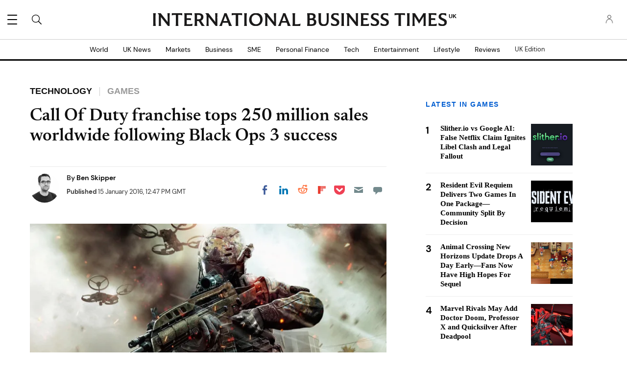

--- FILE ---
content_type: text/html; charset=UTF-8
request_url: https://www.ibtimes.co.uk/call-duty-franchise-tops-250-million-sales-worldwide-following-black-ops-3-success-1538166
body_size: 63241
content:
<!DOCTYPE html><html lang="en"><head><meta http-equiv="Content-Type" content="text/html; charset=utf-8" /><meta name="viewport" content="width=device-width,initial-scale=1"><meta http-equiv="x-dns-prefetch-control" content="on" /><link rel="preconnect" href="https://g.ibtimes.co.uk" /><link rel="dns-prefetch" href="https://g.ibtimes.co.uk" /><link rel="preload" href="https://g.ibtimes.co.uk/www/fonts/DMSans/DMSans-Regular.woff2" as="font" type="font/woff2" crossorigin><link rel="preconnect" href="https://d.ibtimes.co.uk" /><link rel="dns-prefetch" href="https://d.ibtimes.co.uk" /> <script>var CEN_DOMAIN='ibtimes.com';var current_timestamp=new Date().getTime(),mobile_device=(/android|webos|phone|ipad|ipod|blackberry|mobi|opera mini/i.test(navigator.userAgent)),bot_engine=/bot|http|python|grabber|crawl|search|fetch|feed|proxy|spider|curl|wget|okhttp|slurp|inspector|synthetic|mediapartners|yahooysmcm|aolbuild|bingpreview|facebookext|facebookcat|accoona|htdig|ia_archive|larbin|-perl|stackrambler|webcapture|downloader|WebCopier|xenu|validator|Snoopy|cohere-ai/i.test(navigator.userAgent),dfpSlots={},dfpEx=[],fqtag={cmd:[],scmd:[],fcmd:[],fscmd:[]},oa=oa||{},doFir=doFir||[],doReady=doReady||[],dataLayer=dataLayer||[],brW=window.innerWidth||document.documentElement.clientWidth||document.body.clientWidth||[],brH=window.innerHeight||document.documentElement.clientHeight||document.body.clientHeight||[],_LJ=function(d,g,e,f){var a,c;a=document.createElement("script");a.type="text/javascript";a.src=d;if(g)a.async=!0;if(e)a.onload=e;if(f)a.onerror=f;c=document.getElementById("loading_position");c.parentNode.insertBefore(a,c)},LJ=function(d,e,f){_LJ(d,1,e,f)},LC=function(d,e,f){var a,c;a=document.createElement("link");a.rel="stylesheet";a.href=d;if(e)a.onload=e;if(f)a.onerror=f;c=document.getElementById("loading_position");c.parentNode.insertBefore(a,c)},setCookieHours=function(name,value,h,domain){var date,expires=host='';if(h){date=new Date();date.setTime(date.getTime()+(h*60*60*1000));expires="; expires="+date.toUTCString();if(domain)host=";domain="+domain};document.cookie=name+"="+value+expires+host+"; path=/"},setCookie=function(name,value,days,domain){if(days)days*=24;setCookieHours(name,value,days,domain)},deleteCookie=function(name){setCookie(name,"",-1)},getCookie=function(c){c+="=";for(var d=document.cookie.split(";"),b=0;b<d.length;b++){for(var a=d[b];" "==a.charAt(0);)a=a.substring(1,a.length);if(0==a.indexOf(c))return a.substring(c.length,a.length)}return null},getCookieString=function(t){return getCookie(t)||""},getUrlParameters=function(t){var n,r={},s=/=/.test(t);return(s?t:location.search.substring(1)).split("&").forEach(function(t){""!=t&&(r[(n=t.split("="))[0]]=n[1])}),!t||s?r:r[t]},loadJS=function(arr,c){LJ(arr[0],function(){if(arr.length>1){arr.shift();loadJS(arr,c)}else c()})},appendCSS=function(d){var o=document.createElement("style");o.innerHTML=typeof d=='object'?d.data:d;document.getElementsByTagName('head')[0].appendChild(o)},GCSS=function(u){var x=new XMLHttpRequest();x.open('GET',u);x.send(null);x.onreadystatechange=function(){if(x.readyState===4&&x.status===200)appendCSS(x.responseText);}},execFunc=function(o){if(typeof o=='object'){while(exe=o.shift())exe();o.push=function(f){f()}}},hb_debug=getCookie('ibt_debug')?1:0,ibt_log=function(){if(hb_debug){var a=[].slice.call(arguments);a.unshift('|IBT|');console.log.apply(console,a)}},ibt_error=function(){if(hb_debug){var a=[].slice.call(arguments);a.unshift('|IBT|');console.error.apply(console,a)}},SITE_DOMAIN=DOMAIN=document.domain;if(SITE_DOMAIN==location.host){var str='',a=SITE_DOMAIN.split('.');for(var i=1;i<a.length;i++){str+="."+a[i]};SITE_DOMAIN=DOMAIN=str.substr(1)};JSON.split=function(c,d){var a=c.split(d||"|"),b={};for(i=0;i<a.length;i+=2)b[a[i]]=a[i+1];return b};oa.geo=JSON.split(getCookieString('X-UA-Info')||'country|OTHER|state||city||ip|');(function(){var u=navigator.userAgent,o=/Android/.test(u)?['Android',(u.match(/Android ([\d]+)/)||[,0])[1]]:/Nintendo/.test(u)?['Nintendo',(u.match(/(?:Nintendo ([\w]+))/i)||[,0])[1]]:/iPhone|iPod|iPad/.test(u)?['iOS',(u.match(/(?:iPhone|iPod|iPad).+OS ([\d]+)/i)||[,0])[1]]:/Maci/.test(u)?['Mac OS',(u.match(/Mac OS X ([\d]+)/)||[,0])[1]]:/Win/.test(u)?['Windows',(u.match(/Windows NT ([\d]+\.[\d]+)/)||[,3])[1]]:/CrOS/.test(u)?['Chrome OS',(u.match(/(?:hrome\/([\d]+))/i)||[,0])[1]]:/Tizen/.test(u)?['Tizen',(u.match(/(?:Tizen ([\d]+))/i)||[,0])[1]]:/PlayStation/.test(u)?['PlayStation',(u.match(/(?:PlayStation ([\d]+|Vita))/i)||[,0])[1]]:/WebOS/.test(u)?['WebOS',(u.match(/(?:WEBOS([\d]+))/i)||[,0])[1]]:/Fuchsia/.test(u)?['Fuchsia',1]:/Linux/.test(u)?['Linux',(u.match(/(?:Linux ([\w]+))/i)||[,0])[1]]:/OS\/2/.test(u)?['OS/2',(u.match(/(?:OS\/2;? ((?!OS)[\w]+))/i)||[,0])[1]]:/Unix|OpenBSD|FreeBSD|X11/.test(u)?['Unix',1]:/Apple\s?TV/.test(u)?['Apple tvOS',(u.match(/(?:OS ([\d]+))/i)||[,0])[1]]:bot_engine?['Bots',1]:['Unknown',0],b=bot_engine?['Bots',1]:/ndroid.+; wv/.test(u)?['Android Webview',1]:/(iPhone|iPod|iPad)(?!.+Safari)/i.test(u)?['iOS Webview',1]:/edg/i.test(u)?['Edge',(u.match(/(?:edg(?:e|a|ios)?\/)([\d]+)/i)||[,0])[1]]:/firefox|fxios/i.test(u)?['Firefox',(u.match(/(?:(?:fox|xios)\/([\d]+))/i)||[,0])[1]]:/opr/i.test(u)?['Opera',(u.match(/(?:opr\/([\d]+))/i)||[,0])[1]]:/opera/i.test(u)?['Opera',u.indexOf("ersion")!=-1?(u.match(/(?:sion\/([\d]+))/)||[,0])[1]:(u.match(/(?:era(?:\/|\s)([\d]+))/)||[,0])[1]]:/msie|trident/i.test(u)?['MSIE',(u.match(/(?:(?:ie|rv)(?:\:|\s)([\d]+))/i)||[,0])[1]]:/[\w\s]+browser\//i.test(u)?[u.match(/([\w]+browser)\/[\d]+/i)[1],(u.match(/(?:ser\/([\d]+))/)||[,0])[1]]:/PlayStation/i.test(u)?['PlayStation',(u.match(/(?:tation ([\d]+))/i)||[,0])[1]]:/silk/i.test(u)?['Amazon Silk',(u.match(/(?:silk\/([\d]+))/i)||[,0])[1]]:/palemoon/i.test(u)?['PaleMoon',(u.match(/(?:moon\/([\d]+))/i)||[,0])[1]]:/puffin/i.test(u)?['Puffin',(u.match(/(?:ffin\/([\d]+))/i)||[,0])[1]]:/safari/i.test(u)&&/version/i.test(u)&&!/chrome/i.test(u)?['Safari',(u.match(/(?:sion\/([\d]+))/)||[,0])[1]]:/chrome/i.test(u)?['Chrome',(u.match(/(?:ome\/([\d]+))/i)||[,0])[1]]:/crios/i.test(u)?['Chrome',(u.match(/(?:crios\/([\d]+))/i)||[,0])[1]]:/seamonkey/i.test(u)?['SeaMonkey',(u.match(/(?:Monkey\/([\d]+))/i)||[,0])[1]]:/android/i.test(u)?['Android Browser',(u.match(/Android ([\d]+)/)||[,0])[1]]:['Unknown',0];oa.os={name:o[0],version:o[1]};oa.browser={name:b[0],version:b[1]};if(o[0]=="Windows"&&o[1]<10&&(b[0]=='Edge'||(b[0]=='Chrome'&&b[1]>109)||(b[0]=='Firefox'&&b[1]>115)))window.bot_engine=!0})();window.addEventListener('message',function(e){if(e.data=='GetFQ'&&e.origin.indexOf(location.host.replace(/www1?\./,''))>-1){e.source.postMessage('NoPassFQ='+NoPassFQ,e.origin)}});var openLogin=function(u){if(typeof u=='object')u=u.url;jQuery("body").css("overflow","hidden");jQuery("#SIGNIN").remove();jQuery("<div />",{"id":"SIGNIN"}).html('<div class="nw-login"><span class="zephr-modal-close">×</span><div class="login-popup"><iframe frameborder="0" marginwidth="0" marginheight="0" id="Oframe" allowtransparency="true" src="'+u+'" style="min-height:350px;"></iframe></div></div>').appendTo("body");jQuery("#SIGNIN").on('click',function(e){closeLogin()})},closeLogin=function(){jQuery("#SIGNIN").remove();jQuery("body").css("overflow","inherit")},adjustLoginHeight=function(h){jQuery("#Oframe").height(h)},login_success=function(sess){jQuery(".sign-up").html("LOGOUT").on('click',function(){location.href="https://signin."+CEN_DOMAIN+"/oauth/logout"});closeLogin()},LANG='en',commentHeight=function(data){jQuery("#block-ibt-comment iframe").height(data.height)};var login_success=function(sess){closeLogin();jQuery("article").removeClass("wall");jQuery(".login-btn .sign-up2").hide();jQuery(".login-btn .myaccount").show();jQuery(".only-before-login").hide();if(typeof sess=='object'){sess=sess.sess};jQuery("<div />",{"id":"TEMPE"}).html('<iframe frameborder="0" marginwidth="0" marginheight="0"  allowtransparency="true" src="https://comment.'+SITE_DOMAIN+'/comment/oauth?sess='+sess+'" style="position:absolute;visibility:hidden;width:1px;height:1px;"></iframe>').appendTo("body");jQuery("#TEMPE iframe").on("load",function(){jQuery("#TEMPE").remove();if(jQuery("iframe.comment").length){jQuery("iframe.comment").get(0).contentWindow.postMessage({'action':'success',},'*')}});afterLogin()};function afterLogin(){};doFir.push(function(){jQuery(document).ready(function(){jQuery(".sign-up2").on('click',function(e){e.preventDefault();e.stopPropagation();openLogin('https://signin.'+CEN_DOMAIN.replace(/ibtimes\.[\.a-z]+/,'ibtimes.com')+'/oauth?l='+jQuery(this).attr('data-lang')+'&s='+jQuery(this).attr('data-site'))})});if(mobile_device){jQuery(window).on('scroll.fonts',function(){jQuery(this).off('scroll.fonts');GCSS('https://g.ibtimes.co.uk/www/css/fonts_inline_2.css')})}else{GCSS('https://g.ibtimes.co.uk/www/css/fonts_inline_2.css')}});delete DOMAIN</script> <title>Call Of Duty franchise tops 250 million sales worldwide following Black Ops 3 success | IBTimes UK</title><meta name="news_keywords" content="Games,call of duty,Sales,Worldwide,series,franchise,Activision,250 million,units,NPD,Lifetime Sales,ps4,xbox one,PC,Black Ops 3" /><meta name="description" content="Nothing stops this grey-brown train, not even the much-maligned Ghosts." /><link rel="canonical" href="https://www.ibtimes.co.uk/call-duty-franchise-tops-250-million-sales-worldwide-following-black-ops-3-success-1538166" /><meta name="robots" content="max-snippet:-1, max-image-preview:large, max-video-preview:-1" /><meta property="fb:app_id" content="133405490194030" /><meta property="fb:pages" content="224377357631653"/><meta property="og:type" content="article"/><meta property="og:site_name" content="International Business Times UK"/><meta property="og:url" content="https://www.ibtimes.co.uk/call-duty-franchise-tops-250-million-sales-worldwide-following-black-ops-3-success-1538166"/><meta property="og:title" content="Call Of Duty franchise tops 250 million sales worldwide following Black Ops 3 success" /><meta property="og:description" content="Nothing stops this grey-brown train, not even the much-maligned Ghosts." /><meta property="og:image" content="https://d.ibtimes.co.uk/en/full/1461245/call-duty-black-ops-3.jpg"/><meta property="og:image:alt" content="Call of Duty Black Ops 3" /><meta property="og:image:width" content="1200" /><meta property="og:image:height" content="700" /><meta property="article:publisher" content="https://www.facebook.com/IBTimesUK"/><meta property="article:section" content="Games" /><meta property="article:tag" content="Call Of Duty" /><meta property="article:tag" content="Sales" /><meta property="article:tag" content="Worldwide" /><meta property="article:tag" content="series" /><meta property="article:tag" content="franchise" /><meta property="article:tag" content="Activision" /><meta property="article:tag" content="250 million" /><meta property="article:tag" content="units" /><meta property="article:tag" content="NPD" /><meta property="article:tag" content="Lifetime Sales" /><meta property="article:tag" content="PS4" /><meta property="article:tag" content="Xbox One" /><meta property="article:tag" content="PC" /><meta property="article:tag" content="Black Ops 3" /><meta property="article:published_time" content="2016-01-15T12:47:45+00:00"/><meta property="article:modified_time" content="2016-01-15T12:47:45+00:00"/><meta name="twitter:site" content="@IBTimesUK"/><meta name="twitter:card" content="summary_large_image"/><meta name="twitter:title" content="Call Of Duty franchise tops 250 million sales worldwide following Black Ops 3 success"><meta name="twitter:url"  content="https://www.ibtimes.co.uk/call-duty-franchise-tops-250-million-sales-worldwide-following-black-ops-3-success-1538166"/><meta name="twitter:description" content="Nothing stops this grey-brown train, not even the much-maligned Ghosts."/><meta name="twitter:image" content="https://d.ibtimes.co.uk/en/full/1461245/call-duty-black-ops-3.jpg"/><link rel="preload" href="https://g.ibtimes.co.uk/www/fonts/Newsreader/woff2/Newsreader16pt-SemiBold.woff2" as="font" type="font/woff2" crossorigin><link rel="preload" href="https://g.ibtimes.co.uk/www/fonts/Genericons.woff" as="font" type="font/woff" crossorigin><link rel="preload" href="https://g.ibtimes.co.uk/www/fonts/DMSans/DMSans-Bold.woff2" as="font" type="font/woff2" crossorigin><link rel="preload" fetchpriority="high" href="https://d.ibtimes.co.uk/en/full/1461245/call-duty-black-ops-3.webp?w=736&f=fb46aa6a6dbf3f46b9f4ff552cfea1e2" as="image" media="(min-width: 1100px)"><link rel="preload" fetchpriority="high" href="https://d.ibtimes.co.uk/en/full/1461245/call-duty-black-ops-3.webp?w=1100&f=050bf81c95a338b34803cafe6ee8730e" as="image" media="(min-width: 768px) and (max-width: 1099px)"><link rel="preload" fetchpriority="high" href="https://d.ibtimes.co.uk/en/full/1461245/call-duty-black-ops-3.webp?w=736&f=fb46aa6a6dbf3f46b9f4ff552cfea1e2" as="image" media="(min-width: 480px) and (max-width: 767px)"><link rel="preload" fetchpriority="high" href="https://d.ibtimes.co.uk/en/full/1461245/call-duty-black-ops-3.webp?w=480&f=d0f09ba05db210abe0ca7b8148e43ec8" as="image" media="(min-width: 0px) and (max-width: 479px)"><style data-id="main">@font-face{font-family:'Newsreader';src:url(https://g.ibtimes.co.uk/www/fonts/Newsreader/woff2/Newsreader16pt-BoldItalic.woff2) format('woff2'),url(https://g.ibtimes.co.uk/www/fonts/Newsreader/woff/Newsreader16pt-BoldItalic.woff) format('woff');font-weight:700;font-style:italic;font-display:swap}@font-face{font-family:'Newsreader';src:url(https://g.ibtimes.co.uk/www/fonts/Newsreader/woff2/Newsreader16pt-Italic.woff2) format('woff2'),url(https://g.ibtimes.co.uk/www/fonts/Newsreader/woff/Newsreader16pt-Italic.woff) format('woff');font-weight:400;font-style:italic;font-display:swap}@font-face{font-family:'Newsreader';src:url(https://g.ibtimes.co.uk/www/fonts/Newsreader/woff2/Newsreader16pt-Regular.woff2) format('woff2'),url(https://g.ibtimes.co.uk/www/fonts/Newsreader/woff/Newsreader16pt-Regular.woff) format('woff');font-weight:400;font-style:normal;font-display:swap}@font-face{font-family:'Newsreader';src:url(https://g.ibtimes.co.uk/www/fonts/Newsreader/woff2/Newsreader16pt-SemiBold.woff2) format('woff2'),url(https://g.ibtimes.co.uk/www/fonts/Newsreader/woff/Newsreader16pt-SemiBold.woff) format('woff');font-weight:600;font-style:normal;font-display:swap}@font-face{font-family:'Newsreader';src:url(https://g.ibtimes.co.uk/www/fonts/Newsreader/woff2/Newsreader16pt-SemiBoldItalic.woff2) format('woff2'),url(https://g.ibtimes.co.uk/www/fonts/Newsreader/woff/Newsreader16pt-SemiBoldItalic.woff) format('woff');font-weight:600;font-style:italic;font-display:swap}@font-face{font-family:'DM Sans';src:url(https://g.ibtimes.co.uk/www/fonts/DMSans/DMSans-Regular.woff2) format('woff2'),url(https://g.ibtimes.co.uk/www/fonts/DMSans/DMSans-Regular.woff) format('woff');font-weight:normal;font-style:normal;font-display:swap}@font-face{font-family:'DM Sans';src:url(https://g.ibtimes.co.uk/www/fonts/DMSans/DMSans-Bold.woff2) format('woff2'),url(https://g.ibtimes.co.uk/www/fonts/DMSans/DMSans-Bold.woff) format('woff');font-weight:bold;font-style:normal;font-display:swap}@font-face{font-family:'DM Sans';src:url(https://g.ibtimes.co.uk/www/fonts/DMSans/DMSans-BoldItalic.woff2) format('woff2'),url(https://g.ibtimes.co.uk/www/fonts/DMSans/DMSans-BoldItalic.woff) format('woff');font-weight:bold;font-style:italic;font-display:swap}@font-face{font-family:'DM Sans';src:url(https://g.ibtimes.co.uk/www/fonts/DMSans/DMSans-Italic.woff2) format('woff2'),url(https://g.ibtimes.co.uk/www/fonts/DMSans/DMSans-Italic.woff) format('woff');font-weight:normal;font-style:italic;font-display:swap}@font-face{font-family:'Genericons';src:url(https://g.ibtimes.co.uk/www/fonts/Genericons.woff) format("woff2"),url(https://g.ibtimes.co.uk/www/fonts/Genericons.woff) format("woff");font-weight:normal;font-style:normal;font-display:swap}.container-fluid,.container{max-width:1200px;margin-right:auto;margin-left:auto}.container-fluid{padding-left:15px;padding-right:15px}.row{margin-left:-15px;margin-right:-15px}.col-xs-1,.col-sm-1,.col-md-1,.col-lg-1,.col-xs-2,.col-sm-2,.col-md-2,.col-lg-2,.col-xs-3,.col-sm-3,.col-md-3,.col-lg-3,.col-xs-4,.col-sm-4,.col-md-4,.col-lg-4,.col-xs-5,.col-sm-5,.col-md-5,.col-lg-5,.col-xs-6,.col-sm-6,.col-md-6,.col-lg-6,.col-xs-7,.col-sm-7,.col-md-7,.col-lg-7,.col-xs-8,.col-sm-8,.col-md-8,.col-lg-8,.col-xs-9,.col-sm-9,.col-md-9,.col-lg-9,.col-xs-10,.col-sm-10,.col-md-10,.col-lg-10,.col-xs-11,.col-sm-11,.col-md-11,.col-lg-11,.col-xs-12,.col-sm-12,.col-md-12,.col-lg-12{position:relative;min-height:1px;padding-left:15px;padding-right:15px}.col-xs-1,.col-xs-2,.col-xs-3,.col-xs-4,.col-xs-5,.col-xs-6,.col-xs-7,.col-xs-8,.col-xs-9,.col-xs-10,.col-xs-11,.col-xs-12{float:left}.col-xs-12{width:100%}.col-xs-11{width:91.66666667%}.col-xs-10{width:83.33333333%}.col-xs-9{width:75%}.col-xs-8{width:66.66666667%}.col-xs-7{width:58.33333333%}.col-xs-6{width:50%}.col-xs-5{width:41.66666667%}.col-xs-4{width:33.33333333%}.col-xs-3{width:25%}.col-xs-2{width:16.66666667%}.col-xs-1{width:8.33333333%}.col-xs-offset-12{margin-left:100%}.col-xs-offset-11{margin-left:91.66666667%}.col-xs-offset-10{margin-left:83.33333333%}.col-xs-offset-9{margin-left:75%}.col-xs-offset-8{margin-left:66.66666667%}.col-xs-offset-7{margin-left:58.33333333%}.col-xs-offset-6{margin-left:50%}.col-xs-offset-5{margin-left:41.66666667%}.col-xs-offset-4{margin-left:33.33333333%}.col-xs-offset-3{margin-left:25%}.col-xs-offset-2{margin-left:16.66666667%}.col-xs-offset-1{margin-left:8.33333333%}.col-xs-offset-0{margin-left:0}@media screen and (min-width:768px){.col-sm-1,.col-sm-2,.col-sm-3,.col-sm-4,.col-sm-5,.col-sm-6,.col-sm-7,.col-sm-8,.col-sm-9,.col-sm-10,.col-sm-11,.col-sm-12{float:left}.col-sm-12{width:100%}.col-sm-11{width:91.66666667%}.col-sm-10{width:83.33333333%}.col-sm-9{width:75%}.col-sm-8{width:66.66666667%}.col-sm-7{width:58.33333333%}.col-sm-6{width:50%}.col-sm-5{width:41.66666667%}.col-sm-4{width:33.33333333%}.col-sm-3{width:25%}.col-sm-2{width:16.66666667%}.col-sm-1{width:8.33333333%}.col-sm-offset-12{margin-left:100%}.col-sm-offset-11{margin-left:91.66666667%}.col-sm-offset-10{margin-left:83.33333333%}.col-sm-offset-9{margin-left:75%}.col-sm-offset-8{margin-left:66.66666667%}.col-sm-offset-7{margin-left:58.33333333%}.col-sm-offset-6{margin-left:50%}.col-sm-offset-5{margin-left:41.66666667%}.col-sm-offset-4{margin-left:33.33333333%}.col-sm-offset-3{margin-left:25%}.col-sm-offset-2{margin-left:16.66666667%}.col-sm-offset-1{margin-left:8.33333333%}.col-sm-offset-0{margin-left:0}}@media screen and (min-width:992px){.col-md-1,.col-md-2,.col-md-3,.col-md-4,.col-md-5,.col-md-6,.col-md-7,.col-md-8,.col-md-9,.col-md-10,.col-md-11,.col-md-12{float:left}.col-md-12{width:100%}.col-md-11{width:91.66666667%}.col-md-10{width:83.33333333%}.col-md-9{width:75%}.col-md-8{width:66.66666667%}.col-md-7{width:58.33333333%}.col-md-6{width:50%}.col-md-5{width:41.66666667%}.col-md-4{width:33.33333333%}.col-md-3{width:25%}.col-md-2{width:16.66666667%}.col-md-1{width:8.33333333%}.col-md-offset-12{margin-left:100%}.col-md-offset-11{margin-left:91.66666667%}.col-md-offset-10{margin-left:83.33333333%}.col-md-offset-9{margin-left:75%}.col-md-offset-8{margin-left:66.66666667%}.col-md-offset-7{margin-left:58.33333333%}.col-md-offset-6{margin-left:50%}.col-md-offset-5{margin-left:41.66666667%}.col-md-offset-4{margin-left:33.33333333%}.col-md-offset-3{margin-left:25%}.col-md-offset-2{margin-left:16.66666667%}.col-md-offset-1{margin-left:8.33333333%}.col-md-offset-0{margin-left:0}}@media screen and (min-width:1200px){.col-lg-1,.col-lg-2,.col-lg-3,.col-lg-4,.col-lg-5,.col-lg-6,.col-lg-7,.col-lg-8,.col-lg-9,.col-lg-10,.col-lg-11,.col-lg-12{float:left}.col-lg-12{width:100%}.col-lg-11{width:91.66666667%}.col-lg-10{width:83.33333333%}.col-lg-9{width:75%}.col-lg-8{width:66.66666667%}.col-lg-7{width:58.33333333%}.col-lg-6{width:50%}.col-lg-5{width:41.66666667%}.col-lg-4{width:33.33333333%}.col-lg-3{width:25%}.col-lg-2{width:16.66666667%}.col-lg-1{width:8.33333333%}.col-lg-offset-12{margin-left:100%}.col-lg-offset-11{margin-left:91.66666667%}.col-lg-offset-10{margin-left:83.33333333%}.col-lg-offset-9{margin-left:75%}.col-lg-offset-8{margin-left:66.66666667%}.col-lg-offset-7{margin-left:58.33333333%}.col-lg-offset-6{margin-left:50%}.col-lg-offset-5{margin-left:41.66666667%}.col-lg-offset-4{margin-left:33.33333333%}.col-lg-offset-3{margin-left:25%}.col-lg-offset-2{margin-left:16.66666667%}.col-lg-offset-1{margin-left:8.33333333%}.col-lg-offset-0{margin-left:0}}@media screen and (min-width:1440px){.col-xl-1,.col-xl-2,.col-xl-3,.col-xl-4,.col-xl-5,.col-xl-6,.col-xl-7,.col-xl-8,.col-xl-9,.col-xl-10,.col-xl-11,.col-xl-12{float:left}.col-xl-12{width:100%}.col-xl-11{width:91.66666667%}.col-xl-10{width:83.33333333%}.col-xl-9{width:75%}.col-xl-8{width:66.66666667%}.col-xl-7{width:58.33333333%}.col-xl-6{width:50%}.col-xl-5{width:41.66666667%}.col-xl-4{width:33.33333333%}.col-xl-3{width:25%}.col-xl-2{width:16.66666667%}.col-xl-1{width:8.33333333%}.col-xl-offset-12{margin-left:100%}.col-xl-offset-11{margin-left:91.66666667%}.col-xl-offset-10{margin-left:83.33333333%}.col-xl-offset-9{margin-left:75%}.col-xl-offset-8{margin-left:66.66666667%}.col-xl-offset-7{margin-left:58.33333333%}.col-xl-offset-6{margin-left:50%}.col-xl-offset-5{margin-left:41.66666667%}.col-xl-offset-4{margin-left:33.33333333%}.col-xl-offset-3{margin-left:25%}.col-xl-offset-2{margin-left:16.66666667%}.col-xl-offset-1{margin-left:8.33333333%}.col-xl-offset-0{margin-left:0}}.fn,.flex-n{-webkit-flex:none;flex:none}.f1{-webkit-flex:1;flex:1}.flex-xs{display:-webkit-flex;display:flex}.flex-wrap{-webkit-flex-wrap:wrap;flex-wrap:wrap}.flex-wrap.row:before{content:none}.fd-c{-webkit-flex-direction:column;flex-direction:column}.order-1{-webkit-order:1;order:1}.order-2{-webkit-order:2;order:2}.order-3{-webkit-order:3;order:3}.ai-fe{-webkit-align-items:flex-end;align-items:flex-end}.ai-c{-webkit-align-items:center;align-items:center}.ai-s{-webkit-align-items:stretch;align-items:stretch}.as-fe{-webkit-align-self:flex-end;align-self:flex-end}.as-c{-webkit-align-self:center;align-self:center}.jc-c{-webkit-justify-content:center;justify-content:center}.jc-sb{-webkit-justify-content:space-between;justify-content:space-between}.jc-sa{-webkit-justify-content:space-around;justify-content:space-around}.jc-fe{-webkit-justify-content:flex-end;justify-content:flex-end}.flex-sm-1,.flex-md-1,.flex-lg-1,.flex-sm-2,.flex-md-2,.flex-lg-2,.flex-sm-3,.flex-md-3,.flex-lg-3,.flex-sm-4,.flex-md-4,.flex-lg-4,.flex-sm-5,.flex-md-5,.flex-lg-5,.flex-sm-6,.flex-md-6,.flex-lg-6,.flex-sm-7,.flex-md-7,.flex-lg-7,.flex-sm-8,.flex-md-8,.flex-lg-8,.flex-sm-9,.flex-md-9,.flex-lg-9,.flex-sm-10,.flex-md-10,.flex-lg-10,.flex-sm-11,.flex-md-11,.flex-lg-11,.flex-xs-12,.flex-sm-12,.flex-md-12,.flex-lg-12{width:100%}.flex-xs-11{width:91.66666667%}.flex-xs-10{width:83.33333333%}.flex-xs-9{width:75%}.flex-xs-8{width:66.66666667%}.flex-xs-7{width:58.33333333%}.flex-xs-6{width:50%}.flex-xs-5{width:41.66666667%}.flex-xs-4{width:33.33333333%}.flex-xs-3{width:25%}.flex-xs-2{width:16.66666667%}.flex-xs-1{width:8.33333333%}@media screen and (min-width:768px){.flex-sm{display:-webkit-flex;display:flex}.flex-sm-12{width:100%}.flex-sm-11{width:91.66666667%}.flex-sm-10{width:83.33333333%}.flex-sm-9{width:75%}.flex-sm-8{width:66.66666667%}.flex-sm-7{width:58.33333333%}.flex-sm-6{width:50%}.flex-sm-5{width:41.66666667%}.flex-sm-4{width:33.33333333%}.flex-sm-3{width:25%}.flex-sm-2{width:16.66666667%}.flex-sm-1{width:8.33333333%}}@media screen and (min-width:992px){.flex-md{display:-webkit-flex;display:flex}.flex-md-12{width:100%}.flex-md-11{width:91.66666667%}.flex-md-10{width:83.33333333%}.flex-md-9{width:75%}.flex-md-8{width:66.66666667%}.flex-md-7{width:58.33333333%}.flex-md-6{width:50%}.flex-md-5{width:41.66666667%}.flex-md-4{width:33.33333333%}.flex-md-3{width:25%}.flex-md-2{width:16.66666667%}.flex-md-1{width:8.33333333%}}@media screen and (min-width:1200px){.flex-lg{display:-webkit-flex;display:flex}.flex-lg-12{width:100%}.flex-lg-11{width:91.66666667%}.flex-lg-10{width:83.33333333%}.flex-lg-9{width:75%}.flex-lg-8{width:66.66666667%}.flex-lg-7{width:58.33333333%}.flex-lg-6{width:50%}.flex-lg-5{width:41.66666667%}.flex-lg-4{width:33.33333333%}.flex-lg-3{width:25%}.flex-lg-2{width:16.66666667%}.flex-lg-1{width:8.33333333%}}.visible-xl,.visible-xs,.visible-sm,.visible-md,.visible-lg{display:none !important}@media screen and (max-width:767px){.block-fusion-ads{margin:20px calc(50% - 50vw)}.visible-xs{display:block !important}.hidden-xs{display:none !important}}@media(min-width:768px) and (max-width:991px){.visible-sm{display:block !important}.hidden-sm{display:none !important}.fsm{display:-webkit-flex;display:flex;width:100%}}@media(min-width:992px) and (max-width:1199px){.visible-md{display:block !important}.hidden-md{display:none !important}.fmd{display:-webkit-flex;display:flex;width:100%}}@media(min-width:1200px) and (max-width:1439px){.visible-lg{display:block !important}.hidden-lg{display:none !important}.flg{display:-webkit-flex;display:flex}}@media screen and (min-width:1440px){.visible-xl{display:block !important}.hidden-xl{display:none !important}}.pull-right{float:right}.pull-left{float:left}.element-hidden{display:none}.element-invisible{position:absolute;clip:rect(1px 1px 1px 1px);clip:rect(1px,1px,1px,1px);overflow:hidden;height:1px}.hidden{display:none;visibility:hidden}.hide{display:none}.show{display:block}.clearfix:before,.clearfix:after,.container:before,.container:after,.container-fluid:before,.container-fluid:after,.row:before,.row:after{content:" ";display:table}.clearfix:after,.container:after,.container-fluid:after,.row:after{clear:both}.affix{position:fixed}.absolute{position:absolute}*{-moz-box-sizing:border-box;-webkit-box-sizing:border-box;box-sizing:border-box;border:0 none;list-style:none outside none;margin:0;outline:0 none;padding:0;-webkit-font-smoothing:antialiased;-moz-osx-font-smoothing:grayscale}html,body,div,object,iframe,h1,h2,h3,h4,h5,h6,p,blockquote,ol,ul,li,form,legend,label,table,header,footer,nav,section,figure{margin:0;padding:0}div.image a,header,footer,nav,section,article,hgroup,figure{display:block}ul li.expanded,ul li.collapsed,ul li.leaf{list-style:none;margin:0;padding:0}.page-nav ul li.leaf{width:48%;display:inline}ul.primary{margin:0;padding:0;text-align:center}ul.primary li a{background-color:transparent}ul.primary li a:hover{background-color:transparent}ul.primary li.active a{background-color:transparent}li a.active{color:inherit}.ui-tabs{padding:0;position:inherit}.ui-tabs .ui-tabs-nav{margin:0;padding:0}.ui-tabs .ui-tabs-nav li{border:0;float:inherit;list-style:none outside none;margin:0;padding:0;position:inherit;top:0;white-space:nowrap}.ui-tabs .ui-tabs-nav li a{float:inherit;text-decoration:none;padding:0}.ui-tabs .ui-tabs-nav li.ui-tabs-selected{margin-bottom:0;padding-bottom:0}.ui-tabs .ui-tabs-nav li.ui-tabs-selected a,.ui-tabs .ui-tabs-nav li.ui-state-disabled a,.ui-tabs .ui-tabs-nav li.ui-state-processing a{cursor:pointer;color:inherit}.ui-state-default a,.ui-state-default a:link,.ui-state-default a:visited{color:inherit}.ui-tabs .ui-tabs-nav li a,.ui-tabs.ui-tabs-collapsible .ui-tabs-nav li.ui-tabs-selected a{cursor:pointer;color:inherit}.ui-tabs .ui-tabs-panel{background:none;display:block;border:0;padding:0}.ui-tabs .ui-tabs-hide{display:none !important}.ui-state-default,.ui-widget-content .ui-state-default,.ui-widget-header .ui-state-default{background:none;color:inherit}.ui-corner-all{border-radius:0}.ui-widget-content{background:none;border:0;color:inherit}.ui-widget{font-family:inherit;font-size:inherit}.ui-tabs .ui-tabs-nav{margin:0;padding:0}.ui-widget-header{background:none;border:0;color:inherit;font-weight:inherit}.ui-corner-bottom{border-radius:0}body{font-family:sans-serif;min-width:320px;background-color:white}body::before{content:"";display:block;position:fixed;top:-1px;left:0;right:0;height:1px}body>img,body>iframe{display:none}#BF_WIDGET_1{height:0}a{text-decoration:none;outline:0}a:active,a:hover{text-decoration:none}iframe,object,img{max-width:100%}img{vertical-align:middle;height:auto}.image img{width:100%}form select,form .form-text,form .form-submit{-webkit-appearance:none;border-radius:0}form select::-ms-clear,form .form-text::-ms-clear,form .form-submit::-ms-clear{display:none;width:0;height:0}form select::-ms-reveal,form .form-text::-ms-reveal,form .form-submit::-ms-reveal{display:none;width:0;height:0}form .form-submit{cursor:pointer;text-align:center}::-webkit-input-placeholder{color:#666}:-moz-placeholder{color:#666}::-moz-placeholder{color:#666}:-ms-input-placeholder{color:#666}.form-text:focus::-webkit-input-placeholder,form .form-submit:focus::-webkit-input-placeholder{color:transparent}.form-text:focus:-moz-placeholder,form .form-submit:focus:-moz-placeholder{color:transparent}.form-text:focus::-moz-placeholder,form .form-submit:focus::-moz-placeholder{color:transparent}.form-text:focus:-ms-input-placeholder,form .form-submit:focus:-ms-input-placeholder{color:transparent}input[type="text"],input[type="submit"]{-webkit-border-radius:0;-webkit-appearance:none;-webkit-border-radius:0}picture.lazysize{display:block;background-color:#f0f0f0;width:100%}picture.lazysize img{width:100%;opacity:0;-webkit-box-sizing:border-box;-moz-box-sizing:border-box;box-sizing:border-box;-webkit-transition:opacity 500ms ease-in-out 100ms;-moz-transition:opacity 500ms ease-in-out 100ms;-o-transition:opacity 500ms ease-in-out 100ms;transition:opacity 500ms ease-in-out 100ms}picture.lazysize img.lazyloaded{opacity:1}.b-lazy-wrap{display:block;background-color:#f0f0f0;width:100%}span.b-lazy,img.b-lazy{width:100%;opacity:0;-webkit-box-sizing:border-box;-moz-box-sizing:border-box;box-sizing:border-box;-webkit-transition:opacity 500ms ease-in-out 100ms;-moz-transition:opacity 500ms ease-in-out 100ms;-o-transition:opacity 500ms ease-in-out 100ms;transition:opacity 500ms ease-in-out 100ms}span.b-lazy.b-loaded,img.b-lazy.b-loaded{opacity:1}.page-top.fixed{left:0;right:0}.dfp-tag-wrapper{background:#f5f5f5 url(https://g.ibtimes.co.uk/www/images/ad.gif) no-repeat center center;height:251px;overflow:hidden;display:flex;align-items:center;justify-content:center;font-family:sans-serif}.dfp-tag-wrapper iframe{margin:auto;max-width:inherit}#dfp-ad-top-wrapper{border-bottom:1px solid #ccc}#ad-right3-wrapper .dfp-tag-wrapper{height:600px}#ad-bottom-wrapper .dfp-tag-wrapper{height:90px}.page-sidebar .block{clear:left}.embed-responsive{position:relative;display:block;height:0;padding:0;overflow:hidden}.embed-responsive .embed-responsive-item,.embed-responsive iframe,.embed-responsive embed,.embed-responsive object,.embed-responsive video{position:absolute;top:0;left:0;bottom:0;height:100%;width:100%;border:0}.embed-responsive-16by9{padding-bottom:56.25%}.embed-responsive-4by3{padding-bottom:75%}.videocontent-wrapper{background-color:black}.videocontent{position:relative}.node-article .break-2,.node-article .break-3{clear:right}.node-article .videocontent iframe{margin-bottom:0}.source{margin:20px 0;font-size:13px;color:#999}.source a{text-decoration:underline;color:#444}.source a:hover{text-decoration:none;color:#444}.block-ibtmedia-facebook{margin-bottom:30px}.block-ibtmedia-facebook .fb_iframe_widget span,.block-ibtmedia-facebook .fb_iframe_widget iframe{min-width:100%;max-width:100%}.item-list .pager{margin:0}.item-list .pager li{margin:0;padding:0}.genericon{font-size:20px;vertical-align:top;text-align:center;display:block;font-family:"Genericons";cursor:pointer}.genericon-chat:before{content:"\f108"}.genericon-collapse:before{content:"\f432"}.genericon-comment:before{content:"\f300"}.genericon-expand:before{content:"\f431"}.genericon-downarrow:before{content:"\f502"}.genericon-facebook:before{content:"\f203"}.genericon-facebook-alt:before{content:"\f204"}.genericon-feed:before{content:"\f413"}.genericon-flag:before{content:"\f468"}.genericon-googleplus:before{content:"\f218"}.genericon-googleplus-alt:before{content:"\f218"}.genericon-home:before{content:"\f409"}.genericon-info:before{content:"\f455"}.genericon-instagram:before{content:"\f215"}.genericon-linkedin-alt:before{content:"\f208"}.genericon-linkedin:before{content:"\f207"}.genericon-tiktok path{fill:#fff}.genericon-youtube:before{content:"\f213"}.genericon-mail:before{content:"\f410"}.genericon-menu:before{content:"\f419"}.genericon-next:before{content:"\f429"}.genericon-pinterest-alt:before{content:"\f210"}.genericon-pinterest:before{content:"\f209"}.genericon-previous:before{content:"\f430"}.genericon-reddit:before{content:"\f222"}.genericon-search:before{content:"\f400"}.genericon-subscribe:before{content:"\f463"}.genericon-tumblr:before{content:"\f214"}.genericon-twitter:before{content:"\f202"}.genericon-uparrow:before{content:"\f500"}.genericon-warning:before{content:"\f414"}.genericon-close:before{content:"\f405"}.genericon-close-alt:before{content:"\f406"}.uxab .article-header h1{font-weight:bold}.uxab .article-body{position:relative}.uxab .article-body::before{background-image:url('[data-uri]');background-size:100%;background-image:-webkit-gradient(linear,50% 0,50% 100%,color-stop(0%,rgba(255,255,255,0)),color-stop(100%,#fff));background-image:-moz-linear-gradient(rgba(255,255,255,0),#fff);background-image:-webkit-linear-gradient(rgba(255,255,255,0),#fff);background-image:linear-gradient(rgba(255,255,255,0),#fff);content:"";display:block;position:absolute;bottom:0;left:0;right:0;height:100%}.uxab #dfp-ad-bottom{border-top:0}.page-footer .twitter-x{display:inline-block;width:12px;height:12px;background:url(https://g.ibtimes.co.uk/www/img/social/twitter-x-black.svg) center/90% no-repeat}@media(max-width:1100px){#ad-bottom-wrapper .dfp-tag-wrapper{height:251px}}@media(max-width:767px){.uxab .page-content{padding-left:15px;padding-right:15px}}@media(max-width:700px){.dfp-tag-wrapper,#ad-bottom-wrapper .dfp-tag-wrapper{height:calc(100vw/1.20);display:flex;align-items:center;justify-content:center;overflow:initial}}.ts-btn{text-align:center;position:relative;margin-top:-30px}.ts-btn a{-moz-border-radius:6px;-webkit-border-radius:6px;border-radius:6px;display:inline-block;background-color:#30bced;color:white;padding:0 25px;font-weight:bold;font-size:14px;line-height:50px;letter-spacing:2px;text-indent:2px;text-transform:uppercase}.ts-btn a:hover{filter:alpha(opacity=60);opacity:.6;text-decoration:none;color:white}.container-fluid,.container{max-width:1310px}body{font-family:Newsreader,serif;line-height:1.375;min-height:1500px}a{color:inherit}a:hover{text-decoration:none}main{padding-top:20px;padding-bottom:30px}main .content-right .block{margin-bottom:20px}.most-tabs,.ui-tabs .ui-tabs-nav.most-tabs,.block-title{display:block;color:#005dd1;font-weight:bold;font-size:14px;font-family:"Josefin Sans",sans-serif;margin-bottom:15px;margin-top:15px;padding:0;position:relative;text-transform:uppercase;letter-spacing:1.5px}.ui-tabs .ui-tabs-nav li.ui-tabs-active a{font-weight:bold}#ibt-video-title{max-width:300px;margin:30px auto 0}h3{color:#222}.byline{font-size:13px}.summary{margin-top:16px;font-size:14px;line-height:1.5714;font-family:Georgia,serif;color:#666}article a:hover{text-decoration:underline}.feature article{padding:18px 0;border-top:1px solid #eee}.feature article::before,.feature article::after{content:" ";display:table}.feature article::after{clear:both}.section-blocks{position:relative}.section-blocks .block-declaration{font-size:13px;color:#a5a5a5;font-family:'DM Sans',sans-serif}@media screen and (max-width:539px){.section-blocks .block-declaration{margin-top:-17px;margin-bottom:17px}}@media screen and (min-width:540px){.section-blocks .block-declaration{position:absolute;right:0;top:20px}}.section-blocks .h2{font-size:22px;line-height:1.1818}.section-blocks .h3{font-size:17px;line-height:1.1765}.feature article .image{float:left;margin-right:15px;width:120px}@media(min-width:481px) and (max-width:767px){.feature article .image{width:134px}}@media screen and (min-width:768px){.feature article .image{width:267px}}@media screen and (min-width:992px){.section-blocks .feature article .image,.content-left .feature article .image{width:204px}}.feature article h3{font-size:20px}.section-blocks .summary{margin-top:6px}@media screen and (max-width:767px){.section-blocks .image.full-sm{margin:0 -15px}.l-section-block>li:first-child .heading{margin-top:15px}}@media screen and ((max-width:599px) or((min-width:768px) and (max-width:991px))){.l-section-block>li:nth-child(n+2){margin-top:20px;padding-top:20px;border-top:1px solid #f0f0f0}.l-section-block>li:nth-child(n+2) article{display:flex}.l-section-block>li:nth-child(n+2) .image{width:160px;max-width:calc(50% - 7px);margin-right:15px;flex:0 0 auto}.l-section-block>li:nth-child(n+2) .heading{margin-top:0;flex:1 1 auto}}@media screen and (min-width:600px){@supports(flex-wrap:wrap){.l-section-block{display:flex;flex-wrap:wrap}}}@media screen and (min-width:600px) and (max-width:991px){.l-section-block>li:first-child{width:100%;flex:0 0 auto}.l-section-block>li:nth-child(n+2){width:calc(50% - 10px);margin-top:20px;flex:0 0 auto}.l-section-block>li:nth-child(2n+2){margin-right:20px}.blocks{display:flex;flex-flow:row wrap}.blocks>div{width:calc(50% - 10px)}}@media screen and (min-width:768px){.l-section-block-1>li:first-child article{display:flex;align-items:center}.l-section-block-1>li:first-child .image{width:60%;flex:0 0 auto;margin-right:15px}}@media screen and (min-width:768px) and (max-width:991px){.l-section-block-2>li:first-child article{display:flex;align-items:center}.l-section-block-2>li:first-child .image{width:60%;flex:0 0 auto;margin-right:15px}}@media screen and (min-width:992px){.l-section-block-1>li:first-child .image{width:50%}.l-section-block-1 li:first-child{width:calc((100% + 41px)*5/9 - 41px);flex:0 0 auto}.l-section-block-1 li:nth-child(n+2){width:calc((100% + 41px)*2/9 - 41px);margin-left:41px}.l-section-block-2 li:first-child{width:calc((100% + 41px)*4/9 - 41px);flex:0 0 auto}.l-section-block-2 li:nth-child(n+2){width:calc((100% + 41px)*2.5/9 - 41px);margin-left:41px}.l-section-block li:nth-child(n+2){position:relative}.l-section-block li:nth-child(n+2):before{content:'';position:absolute;left:-21px;top:0;bottom:0;border-right:1px solid #f0f0f0}.l-section-block-2 li:first-child article{position:relative;padding-bottom:0 !important}.l-section-block-2 li:first-child .image{width:100%;margin-right:0;margin-bottom:0;float:none}.l-section-block-2 li:first-child .heading{position:absolute;padding:20px;left:0;bottom:0;width:100%;box-sizing:border-box;color:#fff;background:linear-gradient(to top,rgba(0,0,0,0.9),transparent)}}@media screen and (min-width:768px){.section-blocks .featured:not(.full) article{display:flex;align-items:center}.section-blocks .featured .image{float:left;flex:0 0 auto;margin-right:17px;margin-bottom:4px;width:50%}}@media screen and (min-width:992px){.section-blocks .featured.full{width:43.75% !important}.section-blocks .featured.full+div{width:56.25% !important}.section-blocks .featured article .image{width:50%}}.feature article h3{font-size:20px}.feature article.full{display:block;border-top:0;padding-top:0}.feature article.first{border-top:0;padding-top:0}.sticky-scroll .feature article.full .image{float:none;width:100%;margin-right:0;margin-bottom:12px}.sticky-scroll .feature article.full h3{font-size:26px;line-height:34px;font-family:Georgia,serif}.feature .related-items{font-size:15px;padding-top:5px;padding-bottom:5px}.feature .related-items li{padding-top:5px;padding-left:3px}.feature .related-items li::before{display:inline-block;content:"";background:#b1b1b1;width:5px;height:5px;margin-right:8px;margin-bottom:3px}.feature2 .image{margin-bottom:20px}.feature2 article{padding-bottom:10px}.feature2 article::before,.feature2 article::after{content:" ";display:table}.feature2 article::after{clear:both}.feature2 .related-items li{margin-top:10px;padding-top:10px;border-top:1px solid #eee;font-weight:bold;font-family:"Gotham Narrow",sans-serif}.feature3 article{padding:12px 0 10px;border-top:1px solid #eee}.feature3 article::before,.feature3 article::after{content:" ";display:table}.feature3 article::after{clear:both}.feature3 article .image{float:right;margin-left:15px;margin-bottom:4px;width:120px}@media(min-width:481px) and (max-width:767px){.feature3 article .image{width:134px}}@media(min-width:768px) and (max-width:991px){.feature3 article .image{width:204px}}@media screen and (min-width:992px){.content-left .feature3 article .image{width:204px}}.feature3 article:first-of-type{display:block;border-top:0;padding-top:0}.sticky-scroll .feature3 article:first-of-type .image{float:none;width:100%;margin-left:0;margin-bottom:12px}.feature4{padding-bottom:15px}.feature4 .image a{position:relative}.feature4 .image a::before,.feature4 .image a::after{-moz-transform:translate(-50%,-50%);-ms-transform:translate(-50%,-50%);-webkit-transform:translate(-50%,-50%);transform:translate(-50%,-50%);content:"";display:block;position:absolute;top:50%;left:50%}.feature4 .image a::before{background-image:url('[data-uri]');background-size:100%;background-image:-webkit-gradient(linear,0% 0,100% 100%,color-stop(0%,rgba(0,0,0,.1)),color-stop(60%,rgba(0,0,0,.8)),color-stop(90%,rgba(0,0,0,.6)));background-image:-moz-linear-gradient(left,rgba(0,0,0,.1) 0,rgba(0,0,0,.8) 60%,rgba(0,0,0,.6) 90%);background-image:-webkit-linear-gradient(left,rgba(0,0,0,.1) 0,rgba(0,0,0,.8) 60%,rgba(0,0,0,.6) 90%);background-image:linear-gradient(to right bottom,rgba(0,0,0,.1) 0,rgba(0,0,0,.8) 60%,rgba(0,0,0,.6) 90%);-moz-border-radius:50%;-webkit-border-radius:50%;border-radius:50%;width:35px;height:35px;z-index:1}.feature4 .image a::after{content:"\f452";font-size:20px;font-family:"Genericons";color:white;z-index:2}.feature4 .large{position:relative}.feature4 .large h3{font-size:18px;padding-top:15px;padding-bottom:20px}.feature4 .large .image{position:relative;padding-bottom:3px}.feature4 .large .image::before{content:"";display:block;height:3px;*zoom:1;filter:progid:DXImageTransform.Microsoft.gradient(gradientType=1,startColorstr='#FF2EA4BF',endColorstr='#FF080057');background-image:url('[data-uri]');background-size:100%;background-image:-webkit-gradient(linear,0% 50%,100% 50%,color-stop(0%,#2ea4bf),color-stop(20%,#3ca1da),color-stop(48%,#4b9ffa),color-stop(75%,#4b5fb1),color-stop(100%,#080057));background-image:-moz-linear-gradient(left,#2ea4bf 0,#3ca1da 20%,#4b9ffa 48%,#4b5fb1 75%,#080057 100%);background-image:-webkit-linear-gradient(left,#2ea4bf 0,#3ca1da 20%,#4b9ffa 48%,#4b5fb1 75%,#080057 100%);background-image:linear-gradient(to right,#2ea4bf 0,#3ca1da 20%,#4b9ffa 48%,#4b5fb1 75%,#080057 100%);position:absolute;bottom:0;left:0;right:0}.feature4 .large .image a::before{width:66px;height:66px}.feature4 .large .image a::after{font-size:38px}@media screen and (min-width:768px){.feature4 .large .image a{padding-bottom:56.25%;overflow:hidden}.feature4 .large .image a img{-moz-transform:translate(0%,-50%);-ms-transform:translate(0%,-50%);-webkit-transform:translate(0%,-50%);transform:translate(0%,-50%);position:absolute;top:50%;left:0;right:0}}.feature4 .small{margin-bottom:15px}.feature4 .small::before,.feature4 .small::after{content:" ";display:table}.feature4 .small::after{clear:both}.feature4 .small .image{float:left;width:139px;margin-right:15px}.feature4 .small h3{font-size:16px;color:#444}.feature4 .medium .image a::before{width:53px;height:54px}.feature4 .medium .image a::after{font-size:32px}.feature4 .medium h3{font-size:16px;line-height:24px;padding-top:8px;padding-bottom:45px}.above-fold{margin-bottom:30px}@media screen and (max-width:599px){.above-fold .block-title{margin-top:30px}.above-fold .top-story .block-title{margin-top:0;padding-top:0}.above-fold .top-story .block-title:before{display:none}.above-fold .top-story .heading{margin-top:15px}.above-fold .image.full-sm{margin:0 -15px}}@media screen and (min-width:600px){.above-fold .block-title{margin-top:0;padding-top:0}.above-fold .block-title:before{display:none}.latest-news-block{margin-top:25px;padding-top:25px;border-top:1px solid #e4e4e4;align-items:flex-start}.top-story article,.latest-news-block{display:flex}.top-story .image,.latest-news-block .more-news{width:calc((100% + 41px)*3/5 - 41px);flex:0 0 auto;order:2}.top-story .txt,.latest-news-block .latest-news{flex:1 1 auto;order:1}.top-story .image{margin-left:20px}.latest-news-block .more-news{margin-left:41px;position:sticky;top:50px}.latest-news-block .more-news:before{content:'';position:absolute;left:-21px;top:0;height:100%;border-left:1px solid #e4e4e4}.above-fold .latest-news{display:flex;flex-direction:column;position:sticky;top:50px}.above-fold .ul-timeline{flex:1 1 auto}.crypto-block .main{width:calc((100% + 41px)*3/5 - 41px)}.crypto-block .crypto{width:calc((100% + 41px)*2/5 - 41px)}}@media screen and (min-width:600px) and (max-width:991px){.above-fold .aside{display:flex;margin-top:25px;padding-top:25px;border-top:1px solid #e4e4e4}.above-fold .bottom-line,.above-fold .economy-focus{width:calc(50% - 20px);flex:0 0 auto}.above-fold .bottom-line{margin-right:41px;position:relative}.above-fold .bottom-line:after{content:'';position:absolute;right:-21px;top:0;height:100%;border-right:1px solid #e4e4e4}}@media screen and (min-width:992px){.above-fold{display:flex;align-items:flex-start;margin-top:10px}.above-fold .main{width:calc((100% + 41px)*5/7 - 41px);margin-right:41px;flex:0 0 auto;position:sticky;top:50px;display:flex;flex-direction:column}.above-fold .latest-news-block{flex:1 1 auto}.above-fold .main:after{content:'';position:absolute;top:0;right:-21px;height:100%;border-right:1px solid #dedede}.above-fold .aside{flex:1 1 auto;position:sticky;top:50px}.above-fold .aside>:not(:last-child){margin-bottom:50px}}.section-blocks:last-child{margin-bottom:40px}.block-title{margin-top:0;margin-bottom:20px}.block-title.default{color:#000}.block-title.alert{color:#c31233}.block-title:not(.noborder){margin-top:30px;padding-top:20px;border-top:1px solid #e4e4e4}@media screen and (max-width:767px){.block-title{position:relative;padding-top:30px;border-top:0;color:#000}.block-title:before{content:'';width:100vw;position:absolute;left:-15px;top:-5px;height:4px;background:#f2f2f2;border-top:1px solid #e7e7e7}}@media screen and (max-width:991px){.section-blocks .gallery4>li:not(:last-child){margin-bottom:20px;padding-bottom:20px;border-bottom:1px solid #e4e4e4}.section-blocks .gallery4 article{display:flex}.section-blocks .gallery4 .image{flex:0 0 auto;width:47%;margin-right:15px}}@media screen and (max-width:499px){.section-blocks .gallery4-full-sm article{display:block}.section-blocks .gallery4-full-sm .image{width:100%;margin-right:0;margin-bottom:20px}}@media screen and (min-width:640px){.section-blocks .gallery4{display:flex;flex-wrap:wrap}}@media screen and (min-width:640px) and (max-width:991px){.section-blocks .gallery4>li{width:50%;box-sizing:border-box;padding-right:10px;flex:0 0 auto}.section-blocks .gallery4>li:nth-last-child(2){margin-bottom:0;padding-bottom:0;border-bottom:0}}@media screen and (min-width:992px){.section-blocks .gallery4>li{width:calc(25% - 31px);flex:0 0 auto;box-sizing:border-box}.section-blocks .gallery4>li:not(:last-child){margin-right:41px;position:relative}.section-blocks .gallery4>li:not(:last-child):after{content:'';display:block;position:absolute;top:0;right:-20px;height:100%;border-right:1px solid #e4e4e4}.section-blocks .gallery4 .image{margin-bottom:20px}}.section-blocks .feature article{border-top:0;padding-top:0;padding-bottom:22px}.section-blocks .feature .related-items{padding-top:0;padding-bottom:15px;margin-top:-13px}.section-blocks .row{margin-left:-25px;margin-right:-25px}.section-blocks .row>div{padding-left:25px;padding-right:25px}.section-blocks .feature2 .row>div{border-left:1px solid #e4e4e4}.section-blocks .feature2 article{padding-bottom:22px}@media screen and (max-width:991px){.section-blocks>.row{display:-webkit-flex;display:flex;-webkit-flex-direction:column;flex-direction:column}.section-blocks .featured2 article:after{content:'';display:table;clear:both}.section-blocks .featured2 .image{float:left;margin-right:20px;margin-bottom:4px;width:50%}.section-blocks>.row .feature2{-webkit-order:1;order:1}.section-blocks>.row .feature{-webkit-order:2;order:2}}@media screen and (max-width:767px){.section-blocks .feature2 article::before,.section-blocks .feature2 article::after{content:" ";display:table}.section-blocks .feature2 article::after{clear:both}}@media screen and (max-width:500px){.section-blocks .featured2 .image{margin-right:15px;width:50%}}@media screen and (max-width:767px) and (min-width:481px) and (max-width:767px){.section-blocks .feature2 article .image{width:134px}}@media screen and (max-width:767px) and (min-width:768px){.section-blocks .feature2 article .image{width:204px}}@media screen and (max-width:767px) and (min-width:992px){.section-blocks .section-blocks .feature2 article .image,.content-left .section-blocks .feature2 article .image{width:204px}}@media screen and (min-width:992px){.section-blocks .row{display:flex}.section-blocks .featured2{display:flex}}.ul-dots{margin-top:17px}.ul-dots li{padding-left:18px;font-size:14px;font-weight:bold;font-family:Lora,serif;position:relative}.ul-dots li:not(:last-child){padding-bottom:5px}.ul-dots li:before{display:inline-block;content:"";width:6px;height:6px;margin-bottom:3px;border-radius:50%;background:#6a6a6a;position:absolute;left:0;top:.5em;margin-top:-2px}.ul-plain{margin-top:20px}.ul-plain li{padding:10px 0;font-size:14px;font-weight:bold;font-family:Lora,serif;border-top:1px solid #f4f4f4}.ul-plain li:last-child{padding-bottom:0}.ul-timeline{padding-left:31px;position:relative}.ul-timeline:before{content:'';position:absolute;left:2px;top:0;bottom:0;border-right:2px solid #dedede}.ul-timeline>li{position:relative}.ul-timeline>li:not(:last-child){margin-bottom:30px}.ul-timeline>li:before{content:'';display:inline-block;width:6px;height:6px;border-radius:50%;background:#c31233;border:4px solid #fff;border-width:4px 0;position:absolute;left:-31px;top:0}.ibt-spotlight,.ibt-fast-start{padding:20px}.ibt-spotlight h2,.ibt-fast-start h2{margin-bottom:10px;font-size:19px;text-transform:uppercase;font-family:'Josefin Sans',sans-serif;white-space:nowrap}.ibt-spotlight p,.ibt-fast-start p{margin-bottom:15px;font-size:13px;line-height:1.3846;color:#555;font-family:'DM Sans',sans-serif}.ibt-spotlight img,.ibt-fast-start img{float:right;margin-left:10px;margin-bottom:10px}.ibt-spotlight:after,.ibt-fast-start:after{content:'';display:table;clear:both}.ibt-spotlight{background:#f2f8fc}.ibt-spotlight .btn{display:inline-block;padding:10px 20px;font-size:15px;font-family:'DM Sans',sans-serif;text-transform:uppercase;color:#fff;background:#0a65bf}.ibt-fast-start{background:#f5f5f5}.ibt-fast-start form{display:flex}.ibt-fast-start input,.ibt-fast-start button{padding:7px}.ibt-fast-start input{border:1px solid #d0d0d0;border-right:0;flex:1 1 auto}.ibt-fast-start button{flex:1 0 auto;padding-left:12px;padding-right:12px;text-transform:uppercase;font-size:11px;font-family:'Josefin Sans',sans-serif;color:#fff;background:#af893d}.crypto-block .more-news:not(:last-child){margin-bottom:50px}.crypto-block .more-news .block-title{color:#000}.more-news li.item{clear:both}.more-news li.item:nth-child(n+2){margin-top:20px;padding-top:20px;border-top:1px solid #f0f0f0}.more-news li.item:nth-child(n+2) .image{width:162px;float:left;max-width:50%;margin-right:15px}.more-news li.item:nth-child(n+2) .heading{margin-top:0}.editors-picks .splide__arrows{position:absolute;right:-8px;top:-15px;display:flex}.editors-picks .splide__arrow{position:static;transform:translateY(-100%);padding:5px 8px;height:auto;width:auto;background:none;border-radius:0}.crypto-block .crypto .related-items li{margin-top:20px;padding-top:20px;border-top:1px solid #f0f0f0}.crypto-block .crypto .related-items article:after{content:'';display:table;clear:both}.crypto-block .crypto .related-items .image{width:140px;float:right;margin-left:15px;max-width:50%}.crypto-block .crypto .related-items .heading{margin-top:0}.heading{font-family:Newsreader,serif;line-height:1.2}.heading:not(:first-child){margin-top:15px}.heading.fz15{font-size:15px}.heading.fz16{font-size:16px}.heading.fz17{font-size:17px}.heading.fz18{font-size:18px}.heading.fz19{font-size:19px}.heading.fz20{font-size:20px}.heading.fz22{font-size:22px}.heading.fz27{font-size:27px}.heading.fz28{font-size:28px}.crypto-block .aside .ul-sponsored article{margin-bottom:30px}@media screen and (max-width:599px){.crypto-block .image.full-sm{margin:0 -15px}.crypto-block .image.full-sm .image-tag{padding-left:15px}.crypto-block .crypto .related-items{position:relative;padding-bottom:25px}.crypto-block .crypto .related-items:after{content:'';position:absolute;bottom:0;left:-15px;width:100vw;height:4px;background:#f2f2f2;border-top:1px solid #e7e7e7}.crypto-block .aside .ul-sponsored{margin-top:30px}.ibt-spotlight,.ibt-fast-start{position:relative;margin:0 -15px}.ibt-spotlight{padding-top:25px;padding-bottom:25px}.ibt-fast-start{padding-top:30px;padding-bottom:35px}.ibt-spotlight:before,.ibt-fast-start:before{content:'';position:absolute;left:0;top:0;width:100%;height:4px;background:#f2f2f2;border-top:1px solid #e7e7e7}.ibt-spotlight:not(:last-child),.ibt-fast-start:not(:last-child){margin-bottom:23px}}@media screen and (min-width:600px){@supports(flex-wrap:wrap){.crypto-block{display:flex;flex-wrap:wrap;align-items:flex-start}}.left-block{display:flex;flex-wrap:wrap;align-items:flex-start;position:relative;width:100%;padding-bottom:25px}.left-block:after{content:'';display:block;position:absolute;right:-20px;top:0;height:100%;border-right:1px solid #dedede}.crypto-block .block-title{margin-top:0;padding-top:0;border-top:0}.crypto-block .crypto{position:relative;order:1;margin-right:41px}.crypto-block .crypto:after{content:'';display:block;position:absolute;right:-20px;top:0;height:100%;border-right:1px solid #dedede}.crypto-block .main{order:2;position:sticky;top:50px}.crypto-block .left-block .crypto{position:sticky;top:50px}.crypto-block .crypto .related-items:not(:last-child){margin-bottom:50px}}@media screen and (min-width:992px){.left-block{width:calc((100% + 41px)*5/7 - 41px);margin-right:41px;flex:0 0 auto;position:sticky;top:50px}.crypto-block .aside{position:sticky;top:50px}}.crypto-block .aside:after{border:0}@media screen and (min-width:600px) and (max-width:991px){.crypto-block .block-title:before{display:none}.crypto-block .aside{width:100%;margin-top:20px;padding-top:25px;position:relative}.crypto-block .aside:before{content:'';width:100vw;position:absolute;left:-15px;top:0;height:4px;background:#f2f2f2;border-top:1px solid #e7e7e7}.crypto-block .aside .ul-sponsored,.crypto-block .aside .cont-block{display:flex}.crypto-block .aside .ul-sponsored li,.crypto-block .aside .content,.ibt-spotlight,.ibt-fast-start{width:calc(50% - 10px)}.crypto-block .aside .ul-sponsored li:first-child,.crypto-block .aside .cont-block .content:first-child{margin-right:20px}.ibt-blocks{display:flex}.ibt-spotlight{margin-right:20px;margin-bottom:0}}@media screen and (min-width:992px) and (max-width:1159px){.ibt-spotlight img{position:relative;top:20px;max-width:40%}}@media screen and (min-width:992px){.more-news li.item:first-child .image{width:50%;float:right;margin-left:10px}.more-news li.item:first-child .heading{margin-top:0}.ibt-spotlight:not(:last-child),.ibt-fast-start:not(:last-child){margin-bottom:23px}.crypto-block .main:after{content:'';display:block;position:absolute;right:-20px;top:0;height:100%;border-right:1px solid #dedede}.crypto-block .aside{width:calc((100% + 41px)*2/7 - 41px)}.crypto-block .aside .content:not(:first-child){margin-top:40px}}.ibt-video .h3{font-size:14px;line-height:1.4286;font-family:Lora,serif}.ibt-video a{cursor:pointer}.image.has-tag{position:relative}.image.has-tag img{display:block}.image.has-tag .image-tag{position:absolute;left:0;bottom:0;display:block;padding:7px 7px 0 0;line-height:1;letter-spacing:.1em;background:#fff}.image.has-tag .alert{color:#c50d4e;font-size:11px;text-transform:uppercase;font-family:'Josefin Sans',sans-serif}.image.has-tag time{font-size:11px;font-family:'DM Sans',sans-serif}.image.has-tag time:before{content:'';display:inline-block;width:0;height:0;vertical-align:middle;border:0 solid transparent;border-width:5px 0;border-left:9px solid;margin-right:7px}.image.has-tag time.sm:before{border-width:4px 0;border-left-width:8px}.ibt-video .primary .h2{font-size:28px;line-height:1.2857;font-family:Lora,serif}.ibt-video .primary .summary{color:#555}.ibt-video .primary:not(:last-child){margin-bottom:20px;padding-bottom:20px;border-bottom:1px solid #f0f0f0}@media screen and (max-width:559px){.ibt-video .block-title{margin-top:0}.ibt-video .videos{padding-bottom:30px}.ibt-video .videos article{display:flex}.ibt-video .videos>li:not(:first-child):not(:empty){margin-top:20px;padding-top:20px;border-top:1px solid #f0f0f0}.ibt-video .videos .image{width:calc(50% - 10px);margin-right:20px;flex:0 0 auto}.ibt-video .videos .txt{flex:1 1 auto}}@media screen and (min-width:560px){@supports(flex-wrap:wrap){.ibt-video .videos{display:flex;flex-wrap:wrap;margin-right:-20px;margin-bottom:-20px}}.ibt-video .videos>li{display:inline-block;vertical-align:top;width:144px;margin-right:20px;flex:1 1 auto;max-width:calc(50% - 20px)}.ibt-video .videos>li:not(:empty){margin-bottom:20px}.ibt-video .videos .image{margin-bottom:17px}}@media screen and (max-width:639px){.ibt-video .image.full-sm{margin:0 -15px 25px}.ibt-video .image.full-sm time{padding-left:15px !important}}@media screen and (min-width:640px){.ibt-video .primary{display:flex;align-items:center}.ibt-video .primary .image{flex:0 0 auto;width:calc((100% + 20px)*3/5 - 20px);margin-right:20px}.ibt-video .primary .txt{flex:1 1 auto}}@media screen and (min-width:992px){.page-video-block{display:flex}.page-video-block:not(:first-child){margin-top:30px;padding-top:30px;border-top:1px solid #e4e4e4}.page-video-block>div{flex:1 1 auto}.page-video-block>div:first-child{flex:0 0 auto;width:calc((100% + 41px)*5/7 - 41px);margin-right:41px;position:relative}.page-video-block>div:first-child:after{content:'';position:absolute;right:-21px;top:15px;bottom:0;border-right:1px solid #dedede}.page-video-block .block-title{margin-top:0;padding-top:0;border-top:0}}.most-popular-list{padding-bottom:14px}.most-popular-list li{display:-webkit-flex;display:flex;border-top:1px solid #eee;padding-top:15px;padding-bottom:15px}.most-popular-list li:after{content:" ";display:table;clear:both}.most-popular-list li:first-child{border-top-width:0}.most-popular-list li .item-number{-webkit-flex:none;flex:none;-webkit-order:1;order:1;width:30px;font-weight:bold;font-size:20px;font-family:"DM Sans",sans-serif;color:black}.most-popular-list li .item-link{-webkit-flex:1;flex:1;-webkit-order:2;order:2;font-size:15px;line-height:1.333;font-weight:bold;font-family:Lora,serif}.most-popular-list li .item-link a:hover{text-decoration:underline}.most-popular-list li .item-image{-webkit-order:3;order:3;-webkit-flex:none;flex:none;margin-left:10px;width:85px;height:85px;overflow:hidden;position:relative}.most-popular-list li .item-image img{-moz-transform:translateX(-50%);-ms-transform:translateX(-50%);-webkit-transform:translateX(-50%);transform:translateX(-50%);position:absolute;top:0;left:50%;height:100%;width:auto;max-width:inherit}@media screen and (min-width:560px) and (max-width:991px){@supports(flex-wrap:wrap){.most-popular-list{display:flex;flex-wrap:wrap}.most-popular-list li{width:calc(50% - 10px)}.most-popular-list li:nth-child(odd){margin-right:20px}.most-popular-list li:first-child{border-top-width:1px}}}@media screen and (min-width:992px){.most-popular-list{padding-bottom:0}.most-popular-list li:last-child{padding-bottom:0}}.page-footer{font-family:Helvetica,Arial,sans-serif}.page-header{position:relative;background-color:white;font-family:'DM Sans',sans-serif}.page-header,.page-nav,.page-edition{font-size:13px;line-height:16px}.page-header .menu,.page-nav .menu,.page-edition .menu{font-weight:500;font-size:14px}.page-header .menu a,.page-edition .menu a{padding:12px 15px;display:block}.page-nav .menu a,.page-nav .item{padding:12px 15px}.page-header .menu a:hover,.page-nav .menu a:hover,.page-edition .menu a:hover{background-color:black;color:white}.page-nav .menu{padding:12px 0}.page-edition{font-family:"Gotham Narrow",sans-serif;color:#080808;-moz-transition:all .3s ease;-o-transition:all .3s ease;-webkit-transition:all .3s ease;transition:all .3s ease;opacity:0;visibility:hidden;position:absolute;z-index:1;right:0;width:30%;background-color:rgba(0,0,0,.5);overflow-y:auto}.page-header .top{border-bottom:1px solid #ccc}.page-header .bottom{border-bottom:3px solid black}.page-header time{display:inline-block;text-transform:uppercase;color:#868686;margin-right:15px}.page-header>div{padding-left:15px;padding-right:15px}.page-header .genericon{padding:10px 0}.page-header .logo,.page-header .logo-beta{flex:1}.page-header .logo-sm a,.page-header .logo a{display:block;margin:0 auto}.page-header .logo-sm a{background:url(https://g.ibtimes.co.uk/www/images/ibt-logo-2023-sm.svg) center/contain no-repeat;width:53px;height:26px}.page-header .logo-sm-beta a,.page-header .logo-beta a{background:url(https://g.ibtimes.co.uk/www/images/logo-sm-beta.svg) center/contain no-repeat;display:block;width:58px;height:22px;margin:0 auto}.page-header .logo-sm a,.page-header .logo-sm-beta a,.bottom .subscribe-btn a{display:none}.page-header .genericon::before{content:"";width:20px;height:20px;display:block;background-position:center;background-size:contain;background-repeat:no-repeat}.page-header .genericon-menu::before{background-image:url(https://g.ibtimes.co.uk/www/images/icon_menu.svg)}.showMenu .page-header .genericon-menu::before{background-image:url(https://g.ibtimes.co.uk/www/images/icon_close.svg?1);background-size:14px}.page-header .genericon-search::before{background-image:url(https://g.ibtimes.co.uk/www/images/icon_search.svg)}.icon-search{background:#fff url(https://g.ibtimes.co.uk/www/images/icon_search.svg) no-repeat left top/contain;width:20px;height:20px;margin-right:15px;cursor:pointer}.search-form{border:1px solid #eee;border-radius:20px;padding:15px 15px}.search-form .form-text{width:70%}.showSearch .page-header .genericon-search::before{background-image:url(https://g.ibtimes.co.uk/www/images/icon_close.svg?1);background-size:14px}.topic-block{text-align:center;padding:10px;border-bottom:1px solid #ccc}.toggle-button2{display:inline-block;color:#005dd1;font-weight:bold;margin-right:14px}.toggle-content2{display:inline-block;font-size:14px}.toggle-content2 li{display:inline-block;margin:0 14px !important}.page-header .top .subscribe-btn{position:absolute;right:0}.page-header .subscribe-btn a{display:inline-block;padding:8px 10px 6px;background-color:black;color:white;text-transform:uppercase;font-weight:500;letter-spacing:1px;text-align:center;margin-left:15px}.page-header .top .subscribe-btn a{position:relative;right:50px}.page-header .bottom .subscribe-btn a{position:relative;display:none}.page-header .subscribe-btn .sign-up{word-spacing:-4px}.page-header .menu{display:flex;color:#080808}.page-header label{display:inline-block;color:#222;cursor:pointer;margin-left:15px}.page-header .logo{position:absolute;top:50%;left:50%;transform:translate(-50%,-50%);width:75%;height:26px;max-width:calc(100% - 76px);text-align:center}.page-header .logo a{position:relative;display:inline-block;left:-3%;width:100%;max-width:600px}.page-header .logo a .logo_text{display:inline-block;width:100%;height:26px;text-indent:-1500px;overflow:hidden;background:url(https://g.ibtimes.co.uk/www/images/ibt-logo-2023.svg) left center/100% no-repeat}.page-header .logo a .edition{position:absolute;top:-2px;right:-20px;font-size:.85em;font-family:sans-serif;font-weight:bold;text-transform:uppercase;padding-left:3px}.page-header .login-btn{position:absolute;top:26px;right:6px;width:30px;cursor:pointer}.page-header .bottom .login-btn{display:none;top:7px;right:12px}.page-header .login-btn .myaccount{display:none}.page-header .login-btn ul{width:200px;border:1px solid #ccc;position:absolute;top:38px;right:0;background:#fff;z-index:99999999;display:none}.page-header .login-btn li{padding:10px}.page-header .login-btn li a{display:block}.fixed-header{padding-top:124px}.fixed-header .page-header{position:fixed;z-index:101;top:0;left:0;right:0;transition:top .5s}.fixed-header .page-header .btn-edition,.fixed-header .page-header time{display:none}.fixed-header .page-header .bottom .subscribe-btn a,.fixed-header .page-header .bottom .login-btn{display:block}.fixed-header .page-header .logo-sm{position:absolute;left:20px}.fixed-header .page-header .logo-sm a,.fixed-header .page-header .logo-sm-beta a{text-indent:-200px;overflow:hidden;display:block}.fixed-header.down-scroll .page-header{top:-43px;transition:top .5s}@media screen and (max-width:375px){.page-header .genericon::before{width:14px;height:14px}}@media screen and (min-width:768px){.page-header .top>div{height:80px}.page-header .logo-beta a{width:500px;height:33px;background-image:url(https://g.ibtimes.co.uk/www/images/logo-md-beta.svg)}.page-header .genericon{padding:10px}.page-header .genericon-menu{margin-left:-10px}}@media screen and (min-width:992px){.page-header .top>div{position:relative}.page-header .genericon{padding:10px 15px}.page-header .genericon-menu{margin-left:-15px}}@media screen and (min-width:1160px){.page-header .logo a{width:600px}}@media screen and (min-width:1220px){.fixed-header .page-header .top{display:none}.fixed-header .bottom .subscribe-btn a{display:block}}@media screen and (max-width:1374px){.page-header time{display:none}}@media screen and (max-width:1235px){.page-header .btn-edition{display:none}}@media screen and (max-width:1219px){.fixed-header{padding-top:81px}.fixed-header .block-sticky{top:81px}.fixed-header.down-scroll .page-header{top:-81px;transition:top .5s}.page-header .bottom,.topic-block{display:none}}@media screen and (max-width:991px){.page-header .top>div{padding-left:0;padding-right:0}.page-header .subscribe-btn .newsletter{display:none}.page-header .subscribe-btn .sign-up{word-spacing:normal}}@media screen and (max-width:767px){.fixed-header{padding-top:51px}.fixed-header .block-sticky{top:51px}.fixed-header.down-scroll .page-header{top:-51px;transition:top .5s}.page-header .top>div{padding:12px 0;justify-content:start;align-items:center}.page-header .genericon{padding:0 15px;margin-left:-15px}.page-header .subscribe-btn{display:none}.page-header .login-btn{top:12px}.page-header .logo{position:static;transform:none;width:100%;max-width:83%;line-height:20px}.page-header .logo a{max-width:90%}}.page-nav{font-family:"DM Sans",sans-serif;color:#080808;-moz-transition:all .3s ease;-o-transition:all .3s ease;-webkit-transition:all .3s ease;transition:all .3s ease;opacity:0;visibility:hidden;position:absolute;z-index:1;left:0;width:100%;background:#fff;overflow-y:auto}.page-nav .menu{display:block;background-color:white}@media screen and (max-width:767px){.page-nav .menu{column-count:2;column-gap:0}}.page-nav .menu a,.page-nav .item{display:block;line-height:24px}.page-nav .toggle-content ul.menu li.leaf{color:#313131}.page-nav .search-form{border:0;border-radius:0;border-bottom:3px solid #000;background:#fff}.page-nav .search-form .form-text{flex:1 1 auto}.page-nav .search-form .icon-search{order:2;margin-right:0;width:16px;height:16px}.page-nav .newsletter{background:#fff;border-top:1px solid #e5e5e5}.showMenu .page-nav{opacity:1;visibility:visible;position:fixed;z-index:200}.showEdition .page-edition{opacity:1;visibility:visible;position:fixed}.page-edition .toggle-active{background-color:black;color:white;cursor:pointer;font-weight:normal;font-size:15px;line-height:24px;padding:12px 15px;border-top:1px solid #e5e5e5}.editions .toggle-active::before{content:"\f475";font-family:"Genericons";display:inline-block;vertical-align:middle;font-size:20px;margin-right:15px}@media(min-width:768px){.page-nav{top:81px;max-width:400px;box-shadow:3px 3px 5px rgba(0,0,0,0.15);height:calc(100vh - 81px)}.page-nav .follow-us{border-bottom:0}}@media screen and (max-width:767px){.page-nav{top:51px;height:calc(100vh - 51px)}.page-header .genericon-search{display:none}}.follow-us{background-color:white;border-bottom:3px solid black;text-align:center;font-weight:normal;font-size:15px;line-height:24px;border-top:1px solid #e5e5e5;padding-top:29px}.follow-us-title{text-transform:uppercase;font-weight:500;font-size:11px;color:#555}.follow-us-links{padding-top:16px;padding-bottom:32px}.follow-us-links a{width:30px;height:30px;display:inline-block;vertical-align:middle;color:#121212;position:relative}.toggle{background-color:white}.toggle-button{cursor:pointer;font-weight:normal;font-size:15px;line-height:24px;padding:12px 15px;border-top:1px solid #e5e5e5}.expand .toggle-button,.toggle-button:hover{background-color:black;color:white}.toggle-button::after{content:"\f431";font-family:"Genericons";display:inline-block;vertical-align:middle;font-size:20px;float:right}.editions .toggle-button::before{content:"\f475";font-family:"Genericons";display:inline-block;vertical-align:middle;font-size:20px;margin-right:15px}.expand .toggle-button::after{content:"\f432"}.page-nav .toggle-content{display:none}.page-nav .expand .toggle-content{display:block}.featured .toggle-content{color:#3e3e3e;font:15px/24px "Roboto",sans-serif;border-top:1px solid #e5e5e5;padding:12px 15px}.featured .toggle-content a:hover{color:black}.newsletter .mail::before{content:"\f410";font-family:"Genericons";display:inline-block;vertical-align:middle;font-size:20px;margin-right:15px}.follow-us-links a svg{position:absolute;top:50%;left:50%;transform:translate(-50%,-50%);transition:color .2s}.follow-us-links a::before{font-family:"Genericons";font-size:18px}.follow-us-links a svg{width:14px;height:14px}.follow-us-links a.facebook:hover{color:#3b5998}.follow-us-links a.twitter:hover{color:#1da1f2}.follow-us-links a.instagram:hover{color:#405de6}.follow-us-links a.linkedin:hover{color:#0077b5}.follow-us-links a.telegram:hover{color:#26a5e5}.fg-1{flex-grow:1}.follow-us-links .fg-1{text-align:center;max-width:66px}.search{position:absolute;z-index:1;top:50%;transform:translateY(-50%);right:0;height:40px}.search form{-moz-transition:all .3s ease;-o-transition:all .3s ease;-webkit-transition:all .3s ease;transition:all .3s ease;position:absolute;right:70px;z-index:1;top:0;width:0;overflow:hidden}.search form input{height:40px}.showSearch .search{left:70px}.showSearch .search form{width:calc(100% - 70px)}.search form>div{display:-webkit-flex;display:flex;background:#fff;width:100%}.search form>div .form-item{width:100%;margin:0}.search form>div .form-item .form-text{font-size:14px;width:100%}@media screen and (min-width:992px){.search form>div .form-item .form-text{text-indent:15px}}.search form>div .form-actions{width:40px;height:40px;position:relative;margin:0}.search form>div .form-actions::before{display:block;content:"\f400";font:26px/40px "Genericons";width:40px;height:40px;text-align:center;position:absolute;top:0;right:0;background-color:black;color:white}.search form>div .form-actions .form-submit{width:40px;cursor:pointer;position:relative;background-color:transparent}@media screen and (min-width:992px){.search{top:calc(100% + 23px)}.showSearch .search{left:0}}.tabs.primary{display:-webkit-flex;display:flex;-webkit-justify-content:center;justify-content:center;border-bottom:1px solid #eee;margin-top:20px;margin-bottom:20px}.tabs.primary li{border:1px solid transparent;margin-bottom:-1px}.tabs.primary li a{display:block;padding:5px 10px}.tabs.primary li.active{font-weight:bold;font-family:"Gotham Narrow",sans-serif;border-color:#eee;border-bottom-color:white}.searchform{position:absolute;left:0;right:0;opacity:0;visibility:hidden;transition:.3s;z-index:1}.showSearch .searchform{opacity:1;visibility:visible}.searchform>div{background-color:white}.searchform input[type="text"]{width:100%;height:80px;color:black;font-size:18px}.searchform input[type="submit"]{position:absolute;top:0;right:0}@media screen and (min-width:992px){.searchform{bottom:3px}.searchform input[type="text"]{height:40px;font-size:15px}}@media screen and (max-width:991px){.searchform{background-color:rgba(0,0,0,.5);height:100vh}}.item-list ul.pagination{border-top:1px solid #eee;margin-top:30px;padding-top:30px;margin:10px 0;text-align:center;font-family:'DM Sans',sans-serif;font-size:14px}.item-list ul.pagination li{display:inline-block;margin:0 7px}.item-list ul.pagination li a{display:block;min-width:20px;height:20px;line-height:20px;border-width:0;border-radius:100px;text-transform:uppercase}.item-list ul.pagination li a:hover{text-decoration:underline}.item-list ul.pagination li.pager-item a{color:#000}.item-list ul.pagination li.pager-current{width:20px;height:20px;line-height:20px;text-align:center;color:#fff;background:#000;font-weight:bold;border-radius:100px}.countdown_wrap{border-top:1px solid #ddd;font-weight:bold;line-height:24px;font-family:"Gotham Narrow",sans-serif;position:relative;max-width:300px;margin:35px auto 40px}.countdown_wrap::before{content:"";display:block;height:5px;background-color:#f9f9f9;position:absolute;top:0;left:1px;right:1px}.countdown_wrap header{padding-top:15px;padding-left:20px;padding-right:20px;padding-bottom:16px;border-left:1px solid #ddd;border-right:1px solid #ddd}.countdown_wrap .box-title{font-size:15px;text-transform:uppercase;color:#676767;letter-spacing:1.5px;margin-bottom:4px}.countdown_wrap .title{font-size:18px;color:black}.countdown_wrap iframe{vertical-align:middle}.scroll-top{-moz-transition:all .3s ease;-o-transition:all .3s ease;-webkit-transition:all .3s ease;transition:all .3s ease;width:50px;height:51px;position:fixed;z-index:1000;right:10px;bottom:10px;display:block;background:url(https://g.ibtimes.co.uk/www/images/totop.png) center/contain no-repeat;cursor:pointer;filter:alpha(opacity=0);opacity:0;visibility:hidden}.scroll-top.show{filter:alpha(opacity=70);opacity:.7;visibility:visible}.pf{font-weight:500;font-size:13px;line-height:1.2;color:#333;background:#fafafa;border-top:1px solid #ccc;border-bottom:2px solid}.pf a:hover{opacity:.8}.pf .logo{margin-bottom:35px}.pf .logo a{display:inline-block;width:100%;max-width:374px;height:21px}.pf .logo a:hover{opacity:1}.pf h2{display:none}.pf .title{font-family:'Josefin Sans',sans-serif;font-weight:bold;font-size:13px;text-transform:uppercase;padding-bottom:18px}.pf-top{text-align:center;border-bottom:1px solid #333;padding-top:40px;padding-bottom:35px}.pf-top .social a{display:inline-block;width:36px;height:36px;border:2px solid white;font-size:16px;line-height:32px;border-radius:50%;margin-left:6px;margin-right:6px}.pf-middle li a{display:block;padding:8px 0}.pf-middle li button{cursor:pointer;display:block;padding:8px 0;background:none;color:#333}ul li.subleaf{padding-left:10px}.pf-bottom{text-align:center;color:#999;padding-top:30px;padding-bottom:30px}@media(min-width:768px){.pf-bottom{text-align:right;padding:0;position:relative}.pf-bottom>.container-fluid{position:relative}.pf-bottom .logo-block{transform:translate(0,-50%);right:15px}}.footer-list-follow-us a>span,.footer-list-follow-us svg{display:inline-block;vertical-align:middle}.footer-list-follow-us a>.icon{margin-right:1em;min-width:12px;text-align:center}.page-footer .copyright{font-size:11px;margin-top:7px}@media(min-width:768px){.pf .logo a{max-width:450px;height:25px}.pf-top .social a{width:41px;height:41px;line-height:37px;margin-left:15px;margin-right:15px}.pf-middle{position:relative;padding-top:40px;padding-bottom:40px}.pf-middle::before{content:"";display:block;opacity:.09;max-width:1280px;margin:0 auto;height:100%;position:absolute;top:0;left:0;right:0}.pf-middle>div{position:relative}}@media(max-width:767px){.pf-middle ul:not(.footer-list-follow-us){column-count:3;column-gap:0}}@media(max-width:499px){.pf-middle ul:not(.footer-list-follow-us){column-count:2}}@media(max-width:767px){.pf-middle .container-fluid{padding-left:0;padding-right:0}.pf-middle .container-fluid>div{border-bottom:1px solid #ccc}.pf-middle ul{padding-left:15px}.pf-middle ul li{display:none}.pf .title{padding:15px;line-height:1;font-weight:normal;cursor:pointer}.pf .title::before{float:right;content:"";display:block;width:8px;height:8px;border-bottom:1px solid #333;border-right:1px solid #333;-webkit-transform:rotate(45deg);-moz-transform:rotate(45deg);-o-transform:rotate(45deg);-ms-transform:rotate(45deg);transform:rotate(45deg);margin-right:10px}.pf .expand ul li{display:block}.pf .expand ul{padding-bottom:25px}.pf .expand .title::before{-webkit-transform:rotate(-135deg);-moz-transform:rotate(-135deg);-o-transform:rotate(-135deg);-ms-transform:rotate(-135deg);transform:rotate(-135deg)}.footer-follow-us{display:flex;align-items:center}.footer-follow-us .title,.footer-follow-us .menu,.footer-follow-us li{display:inline-block;vertical-align:middle}.footer-follow-us .title{flex:1 1 auto}.footer-follow-us .title:before{display:none}.footer-follow-us .menu{margin-right:10px}.footer-follow-us li.leaf{padding-top:0}.footer-follow-us .txt{display:none}.footer-follow-us a>.icon{margin-right:0;padding:5px 15px}}#SIGNIN{position:fixed;z-index:10001 !important;top:0 !important;left:0 !important;background-color:rgba(0,0,0,0.7) !important;-webkit-backdrop-filter:blur(2px) !important;backdrop-filter:blur(2px) !important;font:14px/20px "Helvetica",sans-serif !important;color:#333 !important;height:100vh;width:100vw;overflow-y:scroll;padding-bottom:20px}#SIGNIN .nw-login{position:relative;margin:auto;max-width:525px;width:96%;z-index:99999999}.login-popup{margin-top:30px;border-radius:7px;padding:10px;background:#fff}.login-popup iframe{width:100%}.sponsored-block,.pro-block{position:relative;margin-top:15px}.sponsored-block .image-text,.pro-block .image-text{position:absolute;top:0;width:100%;text-align:center;background-color:#c50058;font-family:"Gotham Narrow",sans-serif;font-size:14px;padding:4px;color:#efefef;font-weight:bold;text-transform:uppercase}.sponsored-block .image-text a,.pro-block .image-text a{text-decoration:none}.section-above-fold>div:nth-child(2) article{content:'';display:table;clear:both}.section-above-fold>div:nth-child(2) .image{float:right;width:160px;max-width:50%;margin-top:16px;margin-left:15px}@media(max-width:599px){.section-above-fold .image.full-sm{margin:0 -15px}.section-above-fold>div:nth-child(2) article{margin-top:25px;padding-top:25px;border-top:1px solid #e2e2e2}.section-above-fold>div:nth-child(n+3){margin-top:30px}.section-blocks .l-section-block li{margin-bottom:20px}.section-blocks .gallery4{margin-top:30px}}@media(min-width:600px){@supports(flex-wrap:wrap){.section-above-fold{display:flex;flex-wrap:wrap}}.section-above-fold>div:first-child{order:2}.section-above-fold>div:nth-child(3){order:3}.section-above-fold>div:nth-child(2) article:nth-child(n+2){margin-top:20px}}@media(min-width:600px) and (max-width:859px){.section-above-fold>div:nth-child(2) .image{display:none}}@media(min-width:600px) and (max-width:991px){.section-above-fold>div:first-child{width:calc((100% + 20px)*3/5 - 20px);flex:0 0 auto;margin-left:20px}.section-above-fold>div:nth-child(2){width:calc((100% + 20px)*2/5 - 20px)}.section-above-fold>div:nth-child(n+3){width:100%;margin-top:25px;padding-top:25px;border-top:1px solid #e2e2e2}.section-above-fold>div:nth-child(n+3) .image{width:calc(50% - 10px);margin-right:20px;flex:0 0 auto;float:left}.section-above-fold>div:nth-child(n+3) article~*{overflow:hidden}.section-above-fold>div:nth-child(n+3) .heading{margin-top:0}}@media(min-width:992px){.section-above-fold>div:first-child{width:calc((100% + 41px)*3/7 - 41px);flex:0 0 auto}.section-above-fold>div:nth-child(n+2){width:calc((100% + 41px)*2/7 - 41px)}.section-above-fold>div:nth-last-child(n+2){position:relative;margin-right:41px}.section-above-fold>div:nth-last-child(n+2):after{content:'';position:absolute;right:-21px;top:0;bottom:0;border-right:1px solid #f0f0f0}.section-above-fold>div:nth-child(2) article:nth-child(n+2){margin-top:50px}}.section-more-news .heading{margin-top:0}@media(max-width:374px){.section-more-news .heading{font-size:16px}.section-more-news .image{margin-bottom:10px}.section-more-news .summary{clear:both}}@media(min-width:375px){.section-more-news .summary{overflow:hidden}}@media(max-width:799px){.section-more-news .heading{font-size:20px}}@media(max-width:699px){.section-more-news .heading{font-size:18px}}@media(max-width:399px){.section-more-news .heading{font-size:16px}}@media(max-width:991px){.l-section-main .banner{display:none}.page-video-block{margin-top:20px}}@media(min-width:992px){.l-section-main{display:flex;margin-top:40px;padding-top:40px;border-top:1px solid #d4d4d4}.l-section-main .most-popular{margin-top:0}.l-section-main .block-title{margin-top:0;padding-top:0;border-top:0}.l-section-main>div:first-child{width:calc(100% - 347px - 31px);flex:0 0 auto}.l-section-main-full-width>div:first-child{width:calc(100%)}.l-section-main>div:nth-child(2){width:339px;margin-left:38px;padding-left:38px;border-left:1px solid #ddd;flex:0 0 auto}.l-section-main>div:nth-child(2) .ibt-blocks{margin-top:30px;margin-bottom:30px}.section-more-news-block .banner{margin-top:50px;text-align:center}.page-sidebar .content{margin-top:30px}.block-fusion-lemon{margin-bottom:30px}}.block-title:not(.noborder){margin-top:30px;padding-top:20px;border-top:1px solid #e4e4e4}@media screen and (max-width:767px){.block-title{position:relative;padding-top:30px;border-top:0;color:#000}}.block-title{margin-top:0;margin-bottom:20px}html,body,div,object,iframe,h1,h2,h3,h4,h5,h6,p,blockquote,ol,ul,li,form,legend,label,table,header,footer,nav,section,figure{margin:0;padding:0}*{-moz-box-sizing:border-box;-webkit-box-sizing:border-box;box-sizing:border-box;border:0 none;list-style:none outside none;margin:0;outline:0 none;padding:0;-webkit-font-smoothing:antialiased;-moz-osx-font-smoothing:grayscale}user agent stylesheet div{display:block}.center,.social-capital .most-tabs{text-align:center}body{font-family:Newsreader,serif;line-height:1.375}body{font-family:sans-serif;min-width:320px;background-color:white}@media screen and (max-width:767px){.block-title:before{height:0;border-top:0}}@media screen and (max-width:1459px){.subscribe-btn{display:none}}.editors-picks{position:relative}.sign-up2{cursor:pointer}.video-link{cursor:pointer}.zephr-modal-close{color:#fff;top:-20px;position:absolute;right:5px;font-size:1.8em;cursor:pointer}@media screen and (max-width:1199px){.page-header .top .subscribe-btn{display:block}}@media screen and (max-width:1050px){.page-header .logo{left:46%}}@media screen and (max-width:991px){.page-header .subscribe-btn .newsletter{display:block}}@media screen and (max-width:920px){.page-header .logo{max-width:calc(100% - 340px)}}@media screen and (max-width:767px){.page-header .top .subscribe-btn{display:none}.page-header .logo{max-width:83%}.logo-ibt .page-header .logo{max-width:calc(100% - 220px)}}@media screen and (max-width:570px){.logo-ibt .page-header .logo{text-align:left}.logo-ibt .page-header .logo a{width:60px;margin-left:10px}.logo-ibt .page-header .logo a .logo_text{background:url(https://g.ibtimes.co.uk/www/images/ibt-logo-2023-sm.svg) left center/72% no-repeat;min-width:50px;transition:background .5s}.logo-ibt .page-header .logo a .edition{padding-left:0;right:-4px}.logo-ibt .page-header .top .subscribe-btn{display:block}}@media screen and (max-width:330px){.page-header .logo a{margin-left:0}}.popups{position:fixed;top:50%;right:0;transform:translateY(-50%)}.popups>div{position:relative}.popups .close{cursor:pointer;position:absolute;top:-24px;right:0}#SIGNIN{background-color:rgba(0,0,0,0.4) !important;-webkit-backdrop-filter:inherit !important;backdrop-filter:inherit !important}.beehiiv-popup{position:fixed;top:50%;left:50%;transform:translate(-50%,-50%);z-index:999999999999}.beehiiv-close{color:#000;top:5px;position:absolute;left:10px;font-size:1.8em;cursor:pointer}@media screen and (max-width:780px){.beehiiv-popup{width:95%}}.breadcrumb-wrapper{font-size:14px;color:#333;margin-bottom:20px;display:block}.breadcrumb-wrapper .topic-title>a{font-size:22px;font-weight:bold;font-family:"Josefin Sans",sans-serif}.breadcrumb-wrapper .breadcrumb>span{color:#999}.breadcrumb-wrapper .breadcrumb span{text-transform:uppercase;font-size:18px;font-weight:bold;font-family:"Josefin Sans",sans-serif}@media(max-width:767px){.breadcrumb-wrapper .breadcrumb span{font-size:15px}}.breadcrumb-wrapper .topic-title>a::before,.breadcrumb-wrapper .breadcrumb>span::before{content:'';border-left:1px solid #ccc;height:1em;vertical-align:middle;display:inline-block;margin:0 10px}.breadcrumb-wrapper .topic-title>a:first-of-type,.breadcrumb-wrapper .breadcrumb>span:first-of-type{color:#111}.breadcrumb-wrapper .topic-title>a:first-of-type::before,.breadcrumb-wrapper .breadcrumb>span:first-of-type::before{content:none}.breadcrumb-wrapper .breadcrumb>a{margin-left:10px}.breadcrumb-wrapper a:hover{text-decoration:underline}.story main .container-fluid{max-width:1150px;margin-top:5px}@media(min-width:768px){.story main .container-fluid{margin-top:30px}}.story main .page-sidebar{position:static}.article-header h1{font-size:30px;line-height:1.15;font-weight:600;font-family:'Newsreader',serif;font-style:normal;margin-bottom:20px;color:#0e0e0e}@media screen and (min-width:768px){.article-header{margin-bottom:30px}.article-header h1{font-size:36px;margin-bottom:40px}}.article-header .subtitle{font:normal 18px/28px Helvetica,Arial,sans-serif;margin-bottom:7px;color:#222}.article-header .byline{font-size:14px;color:#333;font-family:'DM Sans',sans-serif;font-weight:bold;border-top:0}.article-header .byline a{color:#0e0e0e}.article-header .byline time{display:block;margin-top:10px;font-weight:normal;font-size:13px}.article-header .byline a:hover{text-decoration:underline}.article-header .byline .author-extra{display:inline-block;font-style:normal;margin-left:10px}.article-header .byline .genericon{font-size:inherit;line-height:inherit;font-family:inherit}.article-header .byline .genericon::before{font:normal normal 16px "Genericons";display:inline-block;vertical-align:middle}.article-header .byline .genericon-twitter::before{color:#1da1f2}.article-header .byline .genericon-linkedin::before{margin-right:3px;color:#0077b5;margin-bottom:4px}blockquote{border-left:4px solid #e5e5e5;padding-left:54px;margin:45px 0;color:#222}.article-body blockquote p{font:normal 20px/30px 'Merriweather',serif;font-weight:600}.quoteLeft{font:normal 20px/30px 'Merriweather',serif}.byline-social{border-top:1px solid #e9e9e9;padding:13px 0}.byline-social .social-share{margin-top:8px}.genericon-flipboard{background-image:url(https://g.ibtimes.co.uk/www/images/flipboard.png) !important}.social-share .genericon{width:36px;height:36px;margin-left:3px;font-size:16px;line-height:36px;color:#738a8d;font-size:24px}.social-share .genericon:hover{text-decoration:none}.social-share .genericon-facebook-alt{font-size:22px;color:#3b5998;margin-left:0}.social-share .genericon-twitter{color:#1da1f2}.social-share .genericon-tumblr{color:#35465c}.social-share .genericon-linkedin{color:#0077b5}.social-share .genericon-pinterest{color:#bd081c}.social-share .genericon-reddit{color:#ff4500}.social-share .genericon.genericon-flipboard{background-color:transparent !important}figcaption,.figcaption{display:block;margin:0;padding:4px;font-size:13px;color:#444;line-height:18px;text-align:left}figcaption a,.figcaption a{text-decoration:underline}figcaption a:hover,.figcaption a:hover{text-decoration:none}.newsletter-in-article .title{font-weight:600 !important;font-family:'Newsreader',serif !important;font-size:19px !important;color:#af893d}.newsletter-in-article .description{color:inherit !important}.newsletter-in-article input[type="email"]{background:transparent !important;border-color:#ccc !important}.newsletter-in-article input[type="submit"]{background-color:#af893d !important}.newsletter-in-article a{color:#af893d !important;text-decoration:underline}.image-style-side{text-align:center;float:right;max-width:50%;margin-left:20px}.image-style-side img{width:auto}#dfp-ad-bottom-wrapper{margin-bottom:30px}#ad-sticky-wrapper{display:none}#ad-sticky-wrapper.block-sticky{position:fixed;width:100%;left:0;bottom:0;top:initial;margin:0}#ad-sticky-wrapper .dfp-tag-wrapper{height:50px}.on-sticky{padding-bottom:50px}.article-body{color:#222;font-size:18px;line-height:34px;word-wrap:break-word;font-family:'Merriweather',georgia,'times new roman',serif}.article-body::after{display:table;clear:both}.article-body .imageBox{font-family:'Merriweather',serif;font-weight:400}.article-body .dfp-tag-wrapper .dfp-tag-wrapper{margin-top:20px;margin-bottom:20px}.article-body #dfp-ad-bottom,.article-body #dfp-ad-top{padding:0}.article-body ul,.article-body ol,.article-body p{margin-top:20px;margin-bottom:20px}.article-body ul a,.article-body ol a,.article-body p a,.article-body .disclaimer a{color:#005dd1;text-decoration:underline}.article-body ul a:hover,.article-body ol a:hover,.article-body p a:hover{text-decoration:none;border-bottom:0}.article-body ol{padding-left:20px}.article-body ol li{list-style:decimal;padding-bottom:14px}.article-body ul li{padding-left:25px;padding-bottom:14px;position:relative}.article-body ul li:before{content:"\f428";font-size:18px;font-family:"Genericons";position:absolute;top:0;left:0}.article-body .tvplayer ul li:before{content:none}.article-body .key-points{font-size:16px}.article-body .key-points ul,.article-body .key-points ol{padding-left:30px;border-bottom:1px solid #eee;padding-bottom:10px;margin-bottom:30px}.article-body .key-points ul li,.article-body .key-points ol li{padding-bottom:8px;margin:10px 0}.article-body .key-points ul{padding-left:30px}.article-body .key-points ol{padding-left:40px}.article-body .figure{display:block;margin-top:20px;margin-bottom:20px}.article-body figure.pull-left{margin-right:30px;margin-bottom:15px}.article-body figure.pull-right{margin-left:30px;margin-bottom:15px}.writer-info .image{-moz-border-radius:50%;-webkit-border-radius:50%;border-radius:50%;float:left;margin-right:15px;padding:0;overflow:hidden;width:60px}.writer-info .image img{-moz-transform:translate(0%,0%);-ms-transform:translate(0%,0%);-webkit-transform:translate(0%,0%);transform:translate(0%,0%);width:auto;max-width:inherit;height:60px}.writer-info .summary,.writer-sponsored .summary{-moz-transition:all .3s ease;-o-transition:all .3s ease;-webkit-transition:all .3s ease;transition:all .3s ease;font-size:13px;height:0;overflow:hidden}.writer-info .summary.expand,.writer-sponsored .summary.expand{height:auto}.writer-sponsored .image{float:left;margin-right:15px;padding:0;overflow:hidden}.writer-sponsored .image img{height:60px}@media screen and (min-width:768px){.article-body .key-points ul,.article-body .key-points ol{margin-left:20px}}.small-related{font-size:16px;padding:0 0 20px}.small-related .block-title{margin-bottom:5px;margin-top:0}.small-related .t{font-size:18px;line-height:1.125;font-weight:bold;padding:8px 0;font-family:Newsreader,serif}.small-related .t::before{content:"";display:inline-block;background:#6a6a6a;width:5px;height:5px;border-radius:50%;margin-right:10px;margin-bottom:3px}.author-bio{margin-top:30px;padding:5%;background:#fbfbfb;font-family:'DM Sans',sans-serif}.author-bio img{width:60px;border-radius:100px}.author-bio .name{font-weight:bold;font-size:16px;margin-left:1em}.author-bio .bio{margin-top:15px;font-size:14px;line-height:1.5;color:#6d6d6d}.node-webform h1{margin-bottom:10px}@media screen and (max-width:767px){.page-content{min-height:2500px}.node-webform h1{font-size:24px;line-height:28px;letter-spacing:-.29px}}.node-webform form{padding-top:10px;border-top:1px solid #e5e5e5;margin-top:46px}@media screen and (min-width:992px){.node-webform form{margin-top:56px}}.node-webform .form-submit{max-width:310px}.node-webform .form-actions,.node-webform .form-item{margin-top:20px}@media screen and (min-width:992px){.node-webform form>div{display:-webkit-flex;display:flex;-webkit-flex-wrap:wrap;flex-wrap:wrap;margin-left:-10px;margin-right:-10px}.node-webform .form-item{width:50%;padding-left:10px;padding-right:10px}.node-webform .webform-component-textarea{width:100%}.node-webform .form-actions{width:100%;padding-left:10px;padding-right:10px}}.content-correction{margin:5px 0 60px}.content-correction .user-btn a{font-weight:bold;font-size:14px;line-height:14px;letter-spacing:2px;text-transform:uppercase;color:black}.content-correction .user-btn a:hover{filter:alpha(opacity=60);opacity:.6;text-decoration:none}.content-correction .genericon-close-alt{-moz-border-radius:4px;-webkit-border-radius:4px;border-radius:4px;width:50px;height:50px;background-color:#e5e5e5;text-align:center;top:35px;right:0}.content-correction .genericon-close-alt::before{filter:alpha(opacity=50);opacity:.5;content:"";width:50px;height:50px;display:block;background:url(https://g.ibtimes.co.uk/www/images/sprite.png) -95px -255px/240px no-repeat}.content-correction .genericon-close-alt:hover{filter:alpha(opacity=60);opacity:.6}.content-correction .correction-form header{padding-right:80px;font-size:18px;line-height:28px}.content-correction .correction-form header p{padding-top:10px;padding-bottom:25px}.content-correction .correction-form form{-moz-border-radius:6px;-webkit-border-radius:6px;border-radius:6px;background-color:#f7f7f7;border:1px solid #e5e5e5;padding:15px 30px 30px;margin-top:0}.content-correction .correction-form form .form-textarea,.content-correction .correction-form form .form-text,.content-correction .correction-form form select{background-color:white;border:1px solid #e5e5e5}.content-correction .correction-form form .form-textarea.error,.content-correction .correction-form form .form-text.error,.content-correction .correction-form form select.error{border-color:#ff0500}.content-correction .correction-form form .form-textarea{-moz-border-radius:6px;-webkit-border-radius:6px;border-radius:6px}.content-correction .correction-form form .form-submit{max-width:100%}@media screen and (min-width:768px){.content-correction .correction-form form .form-submit{max-width:370px}}.content-correction .correction-form form .webform-component-email{width:100%}.content-correction .correction-form form .form-actions,.content-correction .correction-form form .form-item{margin-top:15px}.content-correction .correction-form form .webform-component--article-id{margin:0}.content-correction .message{padding-top:35px;padding-right:80px}.content-correction .message h3{text-transform:uppercase;font-size:16px;line-height:28px;letter-spacing:1px}.content-correction .message p{font-size:18px;line-height:28px}#continued-below{font-style:italic;color:#959595;margin-bottom:25px}span.embedded-image{display:block;text-align:center}span.embedded-image span{display:block}span.image-info{text-align:left;padding-top:20px;padding-bottom:35px;margin-bottom:35px;position:relative}span.image-info::after{display:block;content:"";width:50px;height:1px;background-color:#e5e5e5;position:absolute;bottom:0;left:0}span.image-info span{padding-top:10px}span.image-info .image-caption{font-size:15px;line-height:19px;color:#333}span.image-info .image-credit{font-size:13px;line-height:16px;letter-spacing:3px;text-transform:uppercase;color:#181818}@media(min-width:1366px){.videocontent.fixed{width:33.33333333%}}.mStickyPlayer .videocontent{top:36px}.next-caption a{border-color:#79ce00}.next-caption a::before{background-color:#79ce00}.next-caption a:hover,.next-caption a::after{background-color:#79ce00}.arb-btn a::before{background-color:rgba(121,206,0,.6)}.count-link{background:url(https://g.ibtimes.co.uk/www/images/icon-slideshows.png) center/contain no-repeat;color:#79ce00}#engage_IBTimes>div{max-width:100%;margin-left:0 !important;margin-right:0 !important}.btn-style4 .arb-btn.next a,.btn-style3 .arb-btn.next a{background-color:#79ce00}.btn-style4 .arb-btn.next a:hover,.btn-style3 .arb-btn.next a:hover{background-color:#469b00}.arb-wrap .social-share .block-title{margin-bottom:0;margin-right:10px}.arb-wrap .article-body{margin-bottom:20px}.slideshow-content figcaption{background-color:#f5f5f5}.ad-badge{max-width:230px;margin:0 auto}.article-body .slide{border-top:1px solid #e5e5e5;padding-top:25px;padding-bottom:25px}.article-body .slide-title{font-size:24px;line-height:30px;padding-bottom:25px}.article-body .aff{margin-bottom:30px;text-align:center}.article-body .aff figure a{display:inline-block;border:0}.article-body .aff figure a:hover{background:none}.article-body .aff-button a{display:inline-block;padding:15px 30px;border-radius:3px;background-color:#ed2939;border-bottom:2px solid #b31724;color:#fff;font:bold 20px/20px Helvetica,Arial,sans-serif;text-decoration:none}.article-body .aff-button a:hover{background-color:#b31724;color:white;text-decoration:none}.article-body .aff figure{background-color:transparent}.article-body .aff figcaption{padding:5px 0 0;border-bottom:0}h2.second{margin:10px 0 0;padding:40px 0 40px}div.divider{clear:both;margin-top:40px}div.divider:after,div.divider:before{display:block;height:4px;border-width:4px 0;margin-bottom:4px;border-style:dotted;content:"";opacity:.3}.logos{display:flex;flex-wrap:wrap}.logo-label{display:inline-block;color:#666;width:75px;line-height:16px;margin-top:10px;margin-right:10px}.logo-img{position:relative;top:0;margin-right:13px;margin-left:13px;margin-bottom:16px}.logo-imgs{width:calc(100% - 97px)}@media(max-width:767px){.article-body .aff figure{margin-bottom:10px}.logo-label{margin-top:0;margin-bottom:20px}.logo-imgs{width:100%}#dfp-ad-bottom-wrapper{margin-bottom:20px}}@media(min-width:768px){.article-body .aff figure{padding-right:15px}}.contributor-block{background:#f4f4f4;margin:25px 0;padding:25px 25px 5px;font-size:.8em}.contributor-block .author{font-weight:bold}.contributor-block .desc{clear:both;color:#777;margin-top:25px;line-height:1.3em}.contributor-block .by{display:none}.contributor-block .writer-info .image{position:relative;top:-13px}.wall-guide{display:none;text-align:center;border:1px solid #ccc;border-radius:5px;background-image:linear-gradient(to top,#eee,#ccc)}.wall .wall-guide{display:block;position:sticky;bottom:0;z-index:99}.wall-guide .login-block{margin-bottom:20px}.wall-guide button{background-color:#021691;padding:10px 10px;color:#fff;border-radius:4px;cursor:pointer;min-width:120px}.wall-guide .or{margin:7px 0}.wall-guide .tips{margin:30px 0 10px}.v_text .wall-guide ul{margin:0}.wall-guide li{text-align:left;margin:0;list-style:none;font-size:13px}.article-body .wall-guide li:before{content:''}.wall-guide li em{color:#666;font-size:.9em}.wall-guide a{text-decoration:underline}.close-wall{position:absolute;top:0;right:10px;cursor:pointer;display:inline-block;font-size:.8em;color:#555;font-style:italic;text-decoration:underline}.wall-guide .genericon{font-size:12px;margin-left:4px;background:#000;color:#fff;display:inline}@media(max-width:599px){.wall-guide{margin-left:-15px;margin-right:-15px;font-size:.85em}.wall .wall-guide.on-sticky-ad{bottom:50px;transition:bottom .5s}.wall-guide .login-block{margin-bottom:20px}.wall-guide .tips{display:none;padding-right:10px}}.contributor-block .author-extra{display:none}#SIGNIN .poster-comments{position:relative;margin:auto;max-width:1000px;width:96%;height:90vh;z-index:99999999;margin-top:50px}#SIGNIN iframe{display:block;height:100%;width:100%;border-radius:5px}.live-item{border-top:1px solid #ccc;padding:20px 0}.live-summary{border-top:0;padding:0}body{min-height:1500px}.article-body .related.ic{margin-top:20px}.related ul{margin-top:0}.content-correction{margin-top:20px}#block-ibtmedia-dfp-ibtmedia-dfp-belowcontent{min-height:500px}body.cms #block-ibtmedia-dfp-ibtmedia-dfp-belowcontent,body.pelcro-subscribed #block-ibtmedia-dfp-ibtmedia-dfp-belowcontent{min-height:0}.social-share .genericon.genericon-flipboard{background-color:#f52828}.genericon-flipboard{background:url(https://g.ibtimes.co.uk/img/home/flipboard_srrw.webp) no-repeat 50% 50% #f52828}.article-body::after{display:table;content:' ';clear:both}.article-header .byline{width:calc(100% - 280px);min-width:250px}.tvplayer.playwire{top:-10px}.tv,.tv-mobile,.tv-mobile-old{position:relative;width:100%;padding-bottom:56.25%}.tv-in{position:absolute;width:100%;height:100%;background:#ccc;overflow:hidden}.close-tv{font-size:10px;line-height:16px;position:absolute;top:-18px;right:0;padding:0 3px;z-index:3;background:#000;color:#fff;border:0;display:none}#tv-box .video-title{position:absolute;display:none;left:0;top:0;width:100%;height:100%;overflow:hidden;color:#ccc}#tv-box.disabled,#ibt-video-title.disabled{display:none}.most-popular{margin-top:20px}.block-fusion-newsletters{border-top:1px solid #eee;padding-top:19px;margin-top:19px}.daily-newsletter{margin:0 0 20px}.daily-newsletter a{width:100%;height:100px;padding:10px;background:left top/cover no-repeat;display:block}.daily-newsletter a:hover{text-decoration:none;cursor:pointer}.daily-newsletter label{font:13.5px/13.5px Times,'Times New Roman','serif';color:#af8a3d;border-bottom:2px solid #af8a3d;margin-top:5px;padding-bottom:5px;float:right}.daily-newsletter span{font-size:11px;color:#848484;font-family:Gotham,'Helvetica Neue',Helvetica,Arial,'sans-serif';display:block;float:right}.daily-newsletter button{background-color:#af8a3d;border:0;color:#fff;padding:7px 12px;font-size:12px;font-weight:bold;text-transform:uppercase;margin:5px 40px 0 0;float:right;border-radius:8px;box-shadow:0 1px 1px 0 rgb(0 0 0 / 10%),0 1px 1px 0 rgb(0 0 0 / 10%);cursor:pointer}.under-article-widget{min-height:500px}.noad .under-article-widget{min-height:0}@media screen and (max-width:700px){.block-fusion-newsletters{padding-top:16px}.daily-newsletter{margin-bottom:5px}}.ad-margin-bottom{margin-bottom:15px}.newsletter-in-article{margin:15px 0;border-top:#ccc 1px solid;border-bottom:#ccc 1px solid;padding:25px 0;font:13px/17px Arial,sans-serif}.newsletter-in-article .title{font:bold 18px/22px 'Gotham Narrow',sans-serif}.newsletter-in-article .description{font-size:11pt;color:#666;margin:10px 0}.newsletter-in-article input[type="email"]{border:1px solid black;background:#f8f8f8;width:100%;max-width:465px;height:35px;text-indent:20px}.newsletter-in-article input[type="submit"]{cursor:pointer;background-color:#30bced;color:#fff;padding:10px 32px;margin-left:4px}.newsletter-in-article .form-input{margin:5px 0 15px}.newsletter-in-article a{color:#30bced}.meet-ibt{border-top:1px #e1e1e1 solid;padding:10px;clear:both;margin-bottom:20px}.meet-ibt .meet-ibt-title{font-size:15px;font-weight:700;font-family:“Gotham Narrow”,sans-serif;text-transform:uppercase;margin-top:10px;margin-bottom:15px;line-height:20px}.meet-ibt .buttons a{margin-right:2%;display:inline-block;margin-bottom:12px}.mid-message{margin:15px 0;border-top:#ccc 1px solid;border-bottom:#ccc 1px solid;padding:25px 30px;font:13px/17px Arial,sans-serif}.mid-message .image{width:38%;float:left}.mid-message .image img{width:200px}.article-body .mid-message h2{font:bold 18px/22px 'Gotham Narrow',sans-serif;margin-top:10px;margin-bottom:0}.mid-message .description{font-size:11pt;color:#666;margin:10px 0}@media screen and (max-width:1100px){.flex-block{flex-direction:column}.col-md-8{width:100%;float:none}.col-md-4{width:100%;float:none}.tv-mobile-old #tv-box{position:fixed !important;bottom:60px;right:0;width:215px !important;z-index:3;transition:right 1s}.tv-mobile #tv-box{position:fixed !important;top:51px;left:0;width:100%;background:#000;z-index:3;transition:right 1s,top .5s ease 0s}.down-scroll .tv-mobile #tv-box{top:0;transition:top .5s ease 0s}.tv-mobile #tv-box .tv{width:215px !important;height:121px;padding-bottom:0}.tv-mobile #tv-box .video-title{display:block;padding:20px 24px 19px 230px;font:400 13px/16px 'Lato',sans-serif}.tv-mobile #tv-box .video-title p{display:block;width:100%;height:100%;overflow:hidden}.tv-mobile .close-tv{top:8px;right:8px}.tv-mobile .show-close-button .close-tv{display:block}.tv-mobile .video-js .vjs-control-bar{height:35px}.tv-mobile .video-js .vjs-control-bar .vjs-button{width:2.2em}.tv-mobile .vjs-button>.vjs-icon-placeholder:before{font-size:1.8em}.tv-mobile .video-js .vjs-time-control{line-height:1.8em}.tv-mobile .video-js .vjs-progress-control{top:-23px}.tv-mobile .video-js .continue .continue-span{font-size:12px;margin-top:7px}.tv-mobile .video-js .vjs-big-play-button.continue{line-height:.7em;min-width:85px;height:50px}.tv-mobile .video-js.vjs-has-started .continue{margin-left:-1.7em}.tv-mobile .videojs-ad-wrap .ad-control-bar{height:37px}.tv-mobile .videojs-ad-wrap .ad-button{width:40px;height:34px;font-size:2em;line-height:1.4em}.tv-mobile .videojs-ad-wrap .ad-countdown{top:15px;font-size:.9em;left:42px}}#ibt-mobile-avf{position:relative;display:none;z-index:10}#ibt-mobile-avf #ibt-video .group{display:none;margin-top:0 !important}@media screen and (max-width:640px){.mid-message{padding:25px 0}.mid-message .image{width:100%;float:none;padding-bottom:10px}.mid-message .image img{width:100%}.mid-message h2{line-height:1.2em;padding-bottom:0}.mid-message p{margin-bottom:0}.newsletter-in-article input[type="submit"]{margin:5px 0 0 0;width:100%}.meet-ibt{padding:10px 0}}.filed-under{margin-top:20px}@media screen and (max-width:991px){.page-top{display:none}#ibt-mobile-avf{display:block;width:100%;min-height:calc(100vw/1.66);padding-bottom:15px}#ibt-mobile-avf.disabled{display:none}.fixed-header [id^=primis_playerSekindoSPlayer]{margin-top:0;transition:margin-top .5s}.fixed-header.down-scroll [id^=primis_playerSekindoSPlayer]{margin-top:-51px;transition:margin-top .5s}.down-scroll #playwire #corner_top-docked_parent_container{top:-51px;transition:top .5s ease 0s}.o-video{position:absolute;width:100%;padding-bottom:56.25%;z-index:-1}.o-video button{position:absolute;width:135px;height:63px;line-height:1em;left:50%;top:50%;margin:-33px 0 0 -67.5px;color:white;background:none;cursor:pointer}.o-video button span{display:inline-block;margin:2px 0 0 10px;font:400 21px/120% 'Lato',sans-serif;vertical-align:top}.video-spinner:before{position:absolute;left:calc(50% - 25px);top:calc(50% - 25px);z-index:-1;content:" ";display:block;width:38px;height:38px;border-radius:50%;border:6px solid #fff;border-color:rgba(43,51,63,.3) rgba(43,51,63,.5) rgba(200,200,200,.5) rgba(230,230,230,.7);animation:video-spinner 1.2s linear infinite}@keyframes video-spinner{0%{transform:rotate(0deg)}100%{transform:rotate(360deg)}}#ibt-mobile-avf .videocontent-wrapper,#ibt-mobile-avf .tv-in{background:none}}.block-ibtimes-article,.block-fusion-ads{clear:both}.breadcrumb-wrapper .breadcrumb span.category.blue{color:#6d787a;font-size:14px}@media screen and (min-width:768px){.category{font-size:27px;line-height:30px}.breadcrumb-wrapper .breadcrumb span.category.blue{font-size:18px}}.category{font:bold 20px/20px sans-serif;color:#f72210;margin-bottom:15px}.tnc{font-style:italic;margin-bottom:10px;font-size:12px;line-height:1.8em;color:#666}.article-body .key-points ul,.article-body .key-points ol{margin:0}.story main .container-fluid{max-width:1188px}.latest-list{display:flex;flex-direction:row;flex-wrap:wrap;width:100%;gap:4%}.latest-list li{flex:45%;font-weight:bold;font-size:1em;margin-bottom:20px}.latest-list li img{width:100%}.latest-list li .item-link{margin-top:7px;font-family:Arial}.box-corp{display:flex;flex-flow:row wrap;border-top:1px solid #ddd;padding-top:20px;margin-bottom:20px;font-weight:bold}.box-corp>div{width:50%;text-align:center;color:#333;cursor:pointer}.box-corp>div:nth-child(2){border-left:1px solid #ddd}@media screen and (max-width:640px){#latest{display:none}#second-list{display:block}}@media screen and (max-width:640px){.most-popular-list li{display:block}.most-popular-list li .item-number{display:none}.most-popular-list li .item-image{width:100%;height:inherit;margin:0;margin-bottom:10px}.most-popular-list li .item-image img{transform:none;position:static;width:100%}.most-popular-list li .item-link{font-family:Arial}}@media print{header .bottom,header .login-btn,.subscribe-btn,header .genericon-search,header .genericon-menu,#ibt-video-title,#ibt-video,.editors-picks-wp,.page-sidebar,#block-ibt-comment,.newsletter-in-article{display:none}.page-header .top{height:80px}}.social-share a:nth-child(2){display:none}.none{display:none !important}.article-header .subtitle{font:normal 18px/28px Arial,sans-serif}.article-body{font-family:Arial,sans-serif}.article-body blockquote p{font:normal 20px/30px Arial,sans-serif}.v_text{clear:both;display:block;color:#222;word-wrap:break-word;display:block;box-sizing:border-box}.v_text .credit{font-size:12px;color:#777}.v_text .credit:before{content:'(Photo: '}.v_text .credit:after{content:')'}.v_text .cap{margin:0 15px 0 0}.v_text .captionBox{position:relative;margin:0;padding:2px 3px 4px 3px;font-size:12px;color:#222;text-align:left}.v_text .caption{margin:0;padding:2px 3px 4px 3px;font-size:13px;color:#444;line-height:18px;text-align:left}.v_text .imgPhoto{vertical-align:bottom}.v_text .featured_video .embed-feed{position:relative}.v_text ul,.v_text ol{padding:0;margin:20px 0 20px 20px}.v_text ul li{line-height:1.5em}.v_text ol li{line-height:1.5em}.rate01{display:inline-block;background:url(https://g.ibtimes.co.uk/www/img/hope/img_rate1.gif) no-repeat left top;width:78px;height:13px;text-indent:-5000px}.rate02{display:inline-block;background:url(https://g.ibtimes.co.uk/www/img/hope/img_rate2.gif) no-repeat left top;width:78px;height:13px;text-indent:-5000px}.rate03{display:inline-block;background:url(https://g.ibtimes.co.uk/www/img/hope/img_rate3.gif) no-repeat left top;width:78px;height:13px;text-indent:-5000px}.rate04{display:inline-block;background:url(https://g.ibtimes.co.uk/www/img/hope/img_rate4.gif) no-repeat left top;width:78px;height:13px;text-indent:-5000px}.rate05{display:inline-block;background:url(https://g.ibtimes.co.uk/www/img/hope/img_rate5.gif) no-repeat left top;width:78px;height:13px;text-indent:-5000px}.v_text .max-full{width:100%}.galleryLeft{clear:both;float:left;margin:3px 20px 5px 0;position:relative;color:#333;font-size:8pt;overflow:hidden;max-width:60%;height:auto}.galleryLeft .span{position:absolute;top:60px;left:70px;font-size:25pt;font-weight:bold;color:#f90}.galleryRight{clear:both;float:right;margin:3px 0 5px 20px;position:relative;color:#333;font-size:8pt;overflow:hidden;max-width:60%;height:auto}.galleryRight .span{position:absolute;top:60px;left:70px;font-size:25pt;font-weight:bold;color:#f90}.galleryLeft .prev,.galleryRight .prev,.galleryLeft .next,.galleryRight .next{width:40px;height:56px}.galleryVt{clear:both;margin:0 auto;display:block;font-weight:normal;font-style:normal;position:relative;padding:0;max-width:100%;height:auto}.galleryVt>figure{clear:both;margin:5px auto;display:block;font-weight:normal;font-style:normal;text-align:center;position:relative;max-width:100%;height:auto}.galleryVtNone{clear:both;margin:0;display:block;font-weight:normal;font-style:normal;text-align:center;position:relative;padding:0;max-width:100%;height:auto}.galleryVtNone>figure{clear:both;margin:5px auto;display:block;font-weight:normal;font-style:normal;text-align:center;max-width:100%;height:auto}.galleryVtRight{clear:both;float:right;margin:3px 0 5px 20px;position:relative;padding:0;max-width:60%;height:auto}.galleryVtRight>figure{margin:5px auto;display:block;font-weight:normal;font-style:normal;max-width:100%;height:auto}.galleryVtLeft{clear:both;float:left;margin:3px 20px 5px 0;position:relative;padding:0;max-width:60%;height:auto}.galleryVtLeft>figure{margin:5px auto;display:block;font-weight:normal;font-style:normal;max-width:100%;height:auto}.galleryFull{clear:both;margin:5px auto;display:block;font-weight:normal;font-style:normal;text-align:center;position:relative;overflow:hidden;max-width:100%;height:auto}.galleryNone{clear:both;margin:5px 0;display:block;font-weight:normal;font-style:normal;position:relative;overflow:hidden;max-width:100%;height:auto}.gallery{margin:auto}.quoteFull{clear:both;margin:10px 20px 5px 0;padding:10px 10px 7px}.quoteFull .quote{color:#000;line-height:1.7em;font-style:italic;position:relative}.v_text .quote:before,.v_text .quote:after{font-size:3em;position:relative;line-height:0;font-family:georgia,'times new roman',serif}.v_text .quote:before{top:.4em;left:-.1em}.v_text .quote:after{top:.4em;left:-.1em}.quoteFull .small{font-size:.8em;font-weight:bold;color:#000;margin-top:10px}.quoteLeft{clear:both;float:left;margin:10px 20px 5px 0;padding:10px 10px 7px;width:40%}.quoteLeft .quote{color:#000;line-height:1.7em;font-style:italic}.quoteLeft .small{font-size:.8em;text-align:right;color:#000}.quoteRight{clear:both;float:right;margin:10px 0 5px 20px;padding:10px 10px 7px;width:40%}.quoteRight .quote{color:#000;line-height:1.7em;font-style:italic}.quoteRight .small{font-size:.8em;text-align:right;color:#000}.quoteLeft,.quoteRight{padding:10px 15px 10px}.quoteLeft .small,.quoteRight .small{text-align:right;font-size:.8em;margin-top:10px}.fullPoll,.leftPoll,.rightPoll{margin:10px auto}.leftPoll{clear:both;float:left;margin:10px 20px 5px 0;max-width:60%}.rightPoll{clear:both;float:right;margin:10px 0 5px 20px;max-width:60%}.poll_label{background:#c00;color:#fff;font-size:18px;margin:0;padding:10px 10px 10px 20px}.poll{padding:15px 20px 10px;border:1px solid #eee;border-top:0}.poll .po_title{font-size:15px;font-weight:bold}.poll .poll_message{font-size:12px;color:#c00}.poll ul.poll_ul,.poll ul.ul_result{list-style:none;margin:0;padding:10px 10px}.poll li{list-style:none !important;font-size:14px;border-bottom:1px solid #eee;line-height:36px;margin:0;padding:10px 0 !important}.poll li:before{content:"" !important}.poll li input{height:15px;margin-right:5px;width:15px}.poll .poll_submit,.poll .return_poll{text-align:center}.poll .return_poll,.poll .ul_result,.poll .poll_message{display:none}.poll .poll_submit input{background-color:#e1451d;border:0;color:#fff;font-size:18px;height:41px;margin-top:10px;margin-left:6px;width:231px}.poll .poll_submit a,.poll .return_poll a{font-size:12px}.poll .other{width:80px;margin-left:20px}.relatedCode{position:relative;clear:both;float:left;margin:3px 20px 5px 0;overflow:hidden}.fullCode{clear:both;margin:10px auto 20px;overflow:hidden;max-width:100%;height:auto;padding-top:5px;padding-bottom:5px}.fullCode .innerBox{margin:0 auto;overflow:hidden}.fullCode iframe{width:100%}.fullCode img{max-width:100%;height:auto;display:block}.noneCode{clear:both;margin:10px 0;overflow:hidden}.rightCode{position:relative;clear:both;float:right;margin:3px 0 5px 20px;overflow:hidden}.v_text .instagram-media{margin-left:auto !important;margin-right:auto !important;max-width:500px;width:96%}.v_text .twitter-tweet,.v_text .twitter-video{margin:auto !important}.v_text .tiktok-embed{border-left:0;padding-left:0}.jsbox,#jsbox{overflow:hidden;padding:0;margin:0}.v_text .code{margin:0;padding:0}.v_text iframe{margin:0;padding:0;border:0;max-width:100%}.fullCoding{padding:20px;border:1px dashed #333;background:#eee;margin:20px 0;font-size:.75em}.block3{margin:20px 0 20px 20px;padding-left:30px;padding-right:15px;position:relative}.block3:before{content:'“';font-size:50px;position:absolute;left:7px;top:7px}.block3>*:last-child:after{content:'”';font-size:50px;line-height:0;position:relative;top:21px;left:5px}.block1{clear:both;border:1px solid #777;padding:5px 20px 5px;margin:20px 0;background:#eff3f5}.block2{clear:both;border:1px solid #777;padding:5px 20px 5px;margin:20px 0;background:#f8f2e4}.block4{padding:15px 0;border:0 solid #ccc;border-width:6px 0;font-size:22px;max-width:80%;margin:0 auto;margin-bottom:50px;margin-top:50px}.block5{position:relative;clear:both;padding:0;border:0;margin:20px 0;background:none}@media screen and (max-width:768px){.block4{max-width:90%}}.block1Left{clear:both;float:left;margin:6px 20px 10px 0;border:1px solid #ccc;padding:0 15px 15px;background:#eff3f5;font-size:.9em}.block1Right{clear:both;float:right;margin:6px 0 10px 20px;border:1px solid #ccc;padding:0 15px 15px;background:#eff3f5;font-size:.9em}.block2Left{clear:both;float:left;margin:6px 20px 10px 0;border:1px solid #ccc;padding:0 15px 15px;background:#f8f2e4;font-size:.9em}.block2Right{clear:both;float:right;margin:6px 0 10px 20px;border:1px solid #ccc;padding:0 15px 15px;background:#f8f2e4;font-size:.9em}.block5Left{position:relative;clear:both;float:left;margin:6px 25px 10px 0;padding:0 0 5px 0;border-top:1px solid #bbb;border-bottom:1px solid #bbb;background:none;font-size:.9em}.block5Right{position:relative;clear:both;float:right;margin:6px 0 10px 25px;padding:0 0 5px 0;border-top:1px solid #bbb;border-bottom:1px solid #bbb;background:none;font-size:.9em}.block2Right p,.block1Right p,.block2Leftt p,.block1Left p,.block5Left p,.block5Right p,.block2Right h3,.block1Right h3,.block2Leftt h3,.block1Left h3,.block5Left h3,.block5Right h3,.block2Right h4,.block1Right h4,.block2Leftt h4,.block1Left h4,.block5Left h4,.block5Right h4{margin:12px 0}.block1Leftt ul,.block1Right ul,.block2Left ul,.block2Right ul,.block5Left ul,.block5Right ul{margin:0;padding:0 0 0 18px}.block1Leftt ol,.block1Right ol,.block2Left ol,.block2Right ol,.block5Left ol,.block5Right ol{margin:0;padding:0 0 0 25px}.block1Leftt hr,.block1Right hr,.block2Left hr,.block2Right hr,.block5Left hr,.block5Right hr{margin:10px 0}.block1:after,.block2:after,.block5:after{display:table;content:" ";clear:both}.fullItem{margin:20px 0;clear:both;border:2px solid purple;padding:20px}.fullItem .top-item{font-size:20px;font-weight:bold;border-bottom:1px solid #ddd;padding:0 0 20px;position:relative}.fullItem .top-item:after{content:" ";display:block;clear:both}.imageLeft{clear:both;float:left;margin:20px 20px 5px 0;position:relative}.imageRight{clear:both;float:right;margin:20px 0 5px 20px;position:relative}.imageBox{clear:both;margin:10px auto;font-style:normal;position:relative;max-width:100%;height:auto}.innerBox{margin:auto;max-width:100%}.imageNone{clear:both;font-size:11px;color:#111;margin:10px 0;display:block;font-weight:normal;font-style:normal;position:relative}.fullArticle{clear:both;font-size:15px;margin:10px 0;padding:0 0 5px;background:url(https://g.ibtimes.co.uk/www/img/feb2014/bg_dot_line.gif) repeat-x left bottom}.v_last .fullArticle{background:none !important}.fullArticle ul{padding:0;margin:10px 0 0}.fullArticle ul li{list-style:none;margin-left:0;padding-left:18px;margin-bottom:9px}.fullArticle ul li a{border:0;color:#0e0e0e;display:block}.relatedArticle{clear:both;float:left;font-size:15px;border-top:#8adb2b 3px solid;margin:10px 20px 0 0;padding:10px 0 10px}.relatedArticle .label{font-size:15px;font-weight:700}.relatedArticle ul{padding:0;margin:10px 0 0}.relatedArticle ul li{list-style:none;margin-left:0;padding-left:18px;margin-bottom:9px}.relatedArticle ul li a,.rightArticle ul li a{border:0;color:#333;display:block}.rightArticle{clear:both;float:right;font-size:15px;border-top:#8adb2b 3px solid;margin:10px 0 0 20px;padding:10px 0 10px}.rightArticle .label{font-size:15px;font-weight:700}.rightArticle ul{padding:0;margin:10px 0 0}.rightArticle ul li{list-style:none;margin-left:0;padding-left:18px;margin-bottom:9px}.relatedNews{clear:both;width:300px;float:left;border-top:#8adb2b 3px solid;font-weight:700;font-size:17px;margin:10px 20px 0 0;position:relative;max-width:50%;background:#eee}.relatedNews .rnews{border:1px solid #ccc;border-top:0;padding:12px 8px 12px 10px}.relatedNews .label{font-size:14px;position:absolute;top:149px;right:0;background:#8adb2b;color:#fff;padding:3px 6px;display:block;text-align:left;text-transform:uppercase}.relatedNews .background{display:block;width:100%;height:180px;background-repeat:no-repeat;background-position:center}.relatedNews a{position:absolute;top:0;left:0;width:100%;height:100%;cursor:pointer;border:0;display:block}.relatedNews a:hover{text-decoration:underline}.relatedVideo{position:relative;clear:both;float:left;margin:3px 20px 5px 0}.rightVideo{position:relative;clear:both;float:right;margin:3px 0 5px 20px}.fullVideo{position:relative;clear:both;margin:10px auto 0;max-width:100%;height:auto}.noneVideo{position:relative;clear:both;margin:10px 0 0;max-width:100%;height:auto}.header1{color:#0d53a3;font-size:18px;font-weight:bold}.header2{color:#052260;line-height:24px;font-size:12pt;font-weight:bold}.header3{color:#051f58;line-height:24px;font-size:11pt;font-weight:bold}.header4{color:#222;line-height:24px;font-size:10pt;font-weight:bold}.videoWrapper{position:relative;padding-bottom:56.25%;height:0;clear:both}.videoWrapper iframe{position:absolute;top:0;left:0;width:100%;height:100%}.comparative{clear:both;margin:10px auto;max-width:100%}.comparative .relative{position:relative;overflow:hidden}.comparative .cover-box{position:absolute;left:0;top:0;z-index:1;width:50%;height:100%;background-color:#000;opacity:.6}.comparative .cover-box2{position:absolute;left:50%;top:0;z-index:1;width:50%;height:100%;background-color:#000;opacity:.2}.comparative .cover-box3{position:absolute;left:0;top:50%;margin-top:-112px;z-index:3;width:100%;color:#fff;font-size:33px;text-align:center}.comparative .cover-box3 div{margin:16px 0}.comparative .stick{position:absolute;left:50%;top:0;z-index:2;width:4px;background-color:#fff;height:28%}.comparative .stick2{position:absolute;left:50%;bottom:0;z-index:2;width:4px;background-color:#fff;height:28%}.parallax .image{clear:both;height:400px;background-attachment:fixed;background-position:center;background-repeat:no-repeat;background-size:cover}.scurrent{position:absolute;right:0;z-index:99;padding:4px 6px;opacity:.5;background-color:#000;color:#fff;width:85px;text-align:center}.dnext{position:absolute;right:0;z-index:99;height:100%;width:50%;cursor:pointer}.dprev{position:absolute;left:0;z-index:99;height:100%;width:50%;cursor:pointer}.dnext .next,.dprev .prev{cursor:pointer;display:block;position:absolute;top:47%;width:45px;height:80px;margin-top:-48px;-webkit-border-radius:2px;-moz-border-radius:2px;border-radius:2px;-webkit-box-shadow:inset 0 1px 0 rgba(255,255,255,0.2);-moz-box-shadow:inset 0 1px 0 rgba(255,255,255,0.2);box-shadow:inset 0 1px 0 rgba(255,255,255,0.2);background-color:#000;background-repeat:no-repeat;background-position:center;opacity:.4;z-index:99}.dnext .next{background-image:url(https://g.ibtimes.co.uk/www/img/hope/btn_next.webp);right:5px;transition:all .3s ease 0s}.dprev .prev{background-image:url(https://g.ibtimes.co.uk/www/img/hope/btn_prev.webp);left:5px;transition:all .3s ease 0s}.dnext:hover .next{opacity:1}.dprev:hover .prev{opacity:1}.sliding img{max-width:100%;height:auto;width:auto}.v_text .table-block{margin:20px 0;overflow-x:auto}.v_text table{padding:0;border-spacing:0;border-collapse:collapse;width:100%}.v_text tr,.v_text tbody{padding:0}.v_text th{padding:5px 10px;background-color:#f3f3f3;color:#333;border:1px solid #aaa;font-size:.8em}.v_text td{padding:5px 10px;font-size:.8em;border:1px solid #aaa;min-width:50px}hr{margin:20px 0;border-top:1px solid #777;display:block}hr.dashed{border-top:1px dashed #777;clear:both;visibility:hidden;margin:0;height:0;overflow:hidden}hr.spacer{padding:8px 0;border:0;visibility:hidden;width:100%}.imageLeft,.imageRight,.galleryVtLeft,.galleryVtRight,.quoteLeft,.quoteRight,.relatedArticle,.rightArticle,.relatedVideo,.rightVideo{max-width:60%;height:auto}.relatedArticle{width:300px !important}.block2Left,.block1Left,.block5Left,.block2Right,.block1Right,.block5Right{max-width:50%;height:auto}.v_text>.imageLeft:first-child,.v_text>.imageRight:first-child{margin-top:25px !important}.imgPhoto{width:100%;height:auto}#tvplayer_main{position:absolute;z-index:20;width:100%;height:100%}.v_text .thumb-movie img{width:100%;height:auto;display:block}img.sensitive{visibility:hidden}.sensitive-content{color:#fff;font-size:20px;line-height:26px;text-align:center;width:300px;position:absolute;left:50%;top:50%;margin:-100px 0 0 -150px}.c-display{color:#fff;font-size:28px;padding:20px 20px;background:#db4b19;border-radius:5px;cursor:pointer;position:absolute;left:50%;top:50%;margin:-10px 0 0 -120px}.v_text video{max-width:100%}.v_text h1 a,.v_text h2 a,.v_text h3 a,.v_text h4 a,aside a{display:initial;border:0}.v_text h1 a:hover,.v_text h2 a:hover,.v_text h3 a:hover,.v_text h4 a:hover,.v_text strong a:hover,aside a:hover,.relatedArticle a:hover,.fullArticle a:hover,.rightArticle a:hover{text-decoration:underline}.v_text .precode{white-space:pre-wrap;padding:20px 10px 20px 20px;border:1px solid #777;background:#eff3f5;font-size:.9em}#social-btns{margin:20px 0 20px}.share-container{width:383px;margin:auto;float:right}.social-wrap{border-top:1px solid #ddd;border-bottom:1px solid #ddd;padding:10px 0;color:#fff;margin-top:10px}.social-wrap .icon-text{display:table-cell;vertical-align:top;width:440px;padding-right:20px}.social-wrap .icon-more{display:table-cell;vertical-align:top;width:61px;min-width:61px}.social-wrap i{font-size:40px}.social-wrap .social-icon{left:10px;position:absolute;top:10px}.byline .ico-twitter-left:before{width:16px;height:17px;content:' ';display:inline-block;background:url(https://g.ibtimes.co.uk/www/img/social/twitter-x-black.svg) left 10%/80% no-repeat;vertical-align:middle}.social-share .icon{cursor:pointer;width:36px;height:36px;display:block}.social-share .twitter-x-black{background:url(https://g.ibtimes.co.uk/www/img/social/twitter-x-black.svg) center 55%/53% no-repeat}.social-share .whatsapp-black{background:url(https://g.ibtimes.co.uk/www/img/social/whatsapp-black.svg) center 90%/90% no-repeat}.social-share .pocket{background:url(https://g.ibtimes.co.uk/www/img/social/pocket.svg) 50% 60%/60% no-repeat}blockquote.embed-twitter,blockquote.twitter-tweet{border:1px solid #ddd;border-radius:15px;max-width:550px;padding:30px;margin:auto;font-size:.85em;position:relative}blockquote.embed-twitter a,blockquote.twitter-tweet a{border-bottom:0;color:#1b95e0}blockquote.embed-twitter:before,blockquote.twitter-tweet:before{background-repeat:no-repeat;content:'';display:block;height:1.3125rem;right:17px;position:absolute;top:16px;width:1.5rem;background-image:url(https://g.ibtimes.co.uk/www/img/social/twitter-x-black.svg);background-size:20px 20px}.comment-wrap .top-tainer{margin-top:0}textarea.comment-text{color:#333;padding:15px;border:2px solid #ccc;height:183px}#article-add>figure,#article-add>aside{display:block;width:100% !important;float:none !important;max-width:100% !important;margin:10px auto !important}#article-add .imgPhoto{display:block;margin:auto}.v_first>figure,.v_first>aside{margin:10px auto 0 !important}.v_text .ad-mpu{border:0}.odds--container{clear:both;background:#f5f5f5;float:left;font:700 16px/24px 'Source Sans Pro',lucida sans,arial,sans-serif;margin:0 15px 10px 0;text-align:center;width:300px}.odds--header{background:#ffb80c;padding:15px 0}.v_text div .odds--header a{color:#0e0e0e}.v_text .odds--header div{margin:0}.odds-match{padding:1em}.odds-match .h4{font-weight:700}.odds-option{background:#fff}.v_text .odds-option div{margin:0;padding:1em 0}.odds-option p:nth-child(2){border-bottom:1px solid #e5e5e5;border-top:1px solid #e5e5e5}.v_text .odds--container div a{color:#0e0e0e;border:0}.odds-cta{color:#ffb80c}.odds-terms{color:#999;font-size:.8em}audio{width:90%;margin:auto;display:block}@media screen and (max-width:510px){.odds--container{float:none;margin:10px auto 0;max-width:100%}.v_text .embed-feed a{display:none}}.galleryHz{clear:both;margin:5px auto;display:block;max-width:100%;margin:20px auto;justify-content:space-between}.galleryHz .innerBox{display:flex;flex-flow:row nowrap}.gallerySquare{clear:both;margin:5px auto;display:block;max-width:100%;margin:20px auto;overflow:hidden}.gallerySquare .innerBox{display:flex;flex-flow:row wrap;justify-content:space-between}.gallerySquare .imgPhoto{display:block}.gallerySquare .caption{height:100%}.gallerySquare .circle img{border-radius:50%}.gallerySquare .square-item{overflow:hidden}.galleryHz .square-item{flex:1 1 auto}.galleryHz .square-item img{height:100%}#v_article .afterClear::after,#v_article .beforeClear::before{clear:both;display:table;content:" "}.fullLayout{clear:both;position:relative;margin:0 auto}.fullLayout .layout-row{display:flex;flex-flow:row wrap;justify-content:space-between;margin:0 -14px}.fullLayout .layout-item{padding:0 14px;background:#fff}.fullLayout .column2 .layout-item{width:calc(50% - 28px)}.fullLayout .column3 .layout-item{width:calc(33.333333333% - 28px)}.fullLayout .column4 .layout-item{width:calc(25% - 28px)}.fullLayout.valign1 td{vertical-align:middle;border:0}.fullLayout.valign2 td{vertical-align:bottom}.valign1 .layout-row,.valign2 .layout-row{display:table !important}.valign1 .layout-item{display:table-cell;vertical-align:middle;width:50% !important}.valign2 .layout-item{display:table-cell;vertical-align:bottom;width:50% !important}.v_text .fb-post{width:500px;margin:auto;display:block}.twitter-tweet,.twitter-video{margin:auto}.v_text .tiktok-embed{min-height:480px}@media screen and (max-width:510px){#v_article .imageLeft,#v_article .imageRight,#v_article .quoteLeft,#v_article .quoteRight,#v_article .relatedArticle,#v_article .rightArticle,#v_article .relatedVideo,#v_article .rightVideo,#v_article .block2Left,#v_article .block1Left,#v_article .block5Left,#v_article .block2Right,#v_article .block1Right,#v_article .block5Right,#v_article .leftPoll,#v_article .rightPoll{float:none;margin:20px auto;max-width:100%;width:auto !important}#v_article .imageLeft .imgPhoto,#v_article .imageRight .imgPhoto,#v_article .galleryLeft .imgPhoto,#v_article .galleryRight .imgPhoto,#v_article .galleryVtLeft,#v_article .galleryVtLeft>div,#v_article .galleryVtLeft .imgPhoto,#v_article .galleryVtRight,#v_article .galleryVtRight>div,#v_article .galleryVtRight .imgPhoto,#v_article .galleryLeft,#v_article .galleryRight,#v_article .inside-left-mpu{float:none;margin:10px auto 0;max-width:100%}#v_article .imageLeft .imgPhoto,#v_article .imageRight .imgPhoto{margin:0}#v_article .relatedNews{float:none;margin:10px auto 0;width:100%;max-width:100%}#v_article .relatedNews .background{background-size:100% auto}.valign1 .layout-item{display:block}.fullLayout .column2 .layout-item{width:100% !important}.fullLayout .column3 .layout-item{width:100%}.fullLayout .column4 .layout-item{width:100%}.gallerySquare.each-item .square-item{flex:1 100% !important}}pre{line-height:1.1em;white-space:pre-wrap}p.clicknow{text-align:left;font:bold 17px/17px Arial,Helvetica,sans-serif;margin:20px 0}p.clicknow a{display:inline-block;background-color:#1c9bef;color:#FFF !important;padding:15px 20px;border-bottom:0;text-decoration:none !important;text-transform:uppercase;min-width:300px;text-align:center}@media screen and (max-width:510px){p.clicknow{text-align:center}p.clicknow a{min-width:330px;padding:19px 20px}}#big-shots-overlay .flex-wrap{display:flex}.v_text .imageBox{text-align:center}.v_text .imageBox .inBox{display:inline-block}#SIGNIN{position:fixed;z-index:10001 !important;top:0 !important;left:0 !important;background-color:rgba(0,0,0,0.7) !important;-webkit-backdrop-filter:blur(2px) !important;backdrop-filter:blur(2px) !important;font:14px/20px "Helvetica",sans-serif !important;color:#333 !important;height:100vh;width:100vw;overflow-y:scroll;padding-bottom:20px}#SIGNIN .nw-login{position:relative;margin:auto;max-width:525px;width:96%;z-index:99999999}.login-popup{margin-top:30px;border-radius:7px;padding:10px;background:#fff}.login-popup iframe{width:100%}.proscons .fullLayout .layout-item{background:#f3f3ff;padding:20px 30px}.proscons .layout-row{width:100%}.proscons ul{margin:0}.proscons ul li{margin:5px 0;padding-bottom:0}.proscons .pros,.proscons .cons{font-weight:bold;font-size:1.2em;margin-bottom:13px}.proscons .pros::before{content:'✔ ';color:green;font-size:1.2em}.proscons .cons::before{content:'✖ ';color:red;font-size:1.2em}.proscons td{background:inherit}.divTable{display:table;width:auto;border-spacing:2px;width:100%}.divRow{display:table-row;width:auto}.divCell{float:left;display:table-column;width:50%;border-top:2px solid #777}.divRow:nth-child(1) .divCell{border:0}.divCell:nth-child(2){color:#33c;text-align:right}.v_text .creditcard .caption{background:#eef;margin-top:5px}.creditcard{border:1px solid #eee;box-shadow:rgba(200,200,200,.3) -5px 5px;padding:16px}p.btnnow{text-align:left;font:bold 17px/17px Arial,Helvetica,sans-serif;margin:20px auto;width:200px}p.btnnow a{display:inline-block;background-color:#1c1bbb;color:#FFF !important;padding:15px 20px;border-bottom:0;text-decoration:none !important;text-transform:uppercase;min-width:200px;text-align:center;border-radius:10%}.boxtypeB ul li{line-height:1em}#SIGNIN .poster-comments{position:relative;margin:auto;max-width:1000px;width:96%;height:90vh;z-index:99999999;margin-top:50px}#SIGNIN iframe{display:block;height:100%;width:100%;border-radius:5px}.reference{scroll-margin-top:50px}.footnote-box{clear:both;margin-top:70px;border-top:1px solid #666;font-size:.75em}.footnote-box ol{margin-top:12px}.footnote-box li{scroll-margin-top:50px;line-height:1em !important}.footnote-box li a{margin-right:6px}.v_text .cap{margin:0 20px 0 0}.v_text .captionBox{position:relative;padding:10px 15px 15px;text-align:left}.v_text .caption{margin:0;text-align:left;padding:10px 15px 15px;color:#666}.v_text .credit{margin-top:5px;text-transform:uppercase}.relatedNews,.relatedArticle{border-top:#000 3px solid;font-weight:normal}.relatedNews .label{background:#000}.relatedNews a{border-bottom:0 !important}.block3{border-left:0 !important}.vjs-box{position:relative}.vjs-box:before{display:block;content:"";width:100%;padding-top:56.25%}.imgPhoto{cursor:pointer}.v_first .imgPhoto{width:100%}.imageLeft,.imageRight,.galleryVtLeft,.galleryVtRight,.quoteLeft,.quoteRight,.relatedArticle,.rightArticle,.relatedVideo,.rightVideo{max-width:50%;height:auto}.slide .fullLayout{margin:0 auto}.promo-box{margin:20px 0}@media screen and (min-width:768px){.article-body .related.ir{float:right;width:200px;margin-left:30px;margin-bottom:0;margin-top:10px}}@media screen and (max-width:768px){#v_article>figure.imageBox,.article-body>figure.imageBox,.article-body>figure.imageLeft,.article-body>figure.imageRight,.article-body>figure.galleryFull,.article-body>figure.galleryHz,.article-body>figure.comparative{margin:0 calc(50% - 50vw) 20px;max-width:inherit !important}}.article-body h2{margin-top:24px;margin-bottom:24px}.article-body h3{margin-top:20px;margin-bottom:20px}.imageBox .link,.imageLeft .link,.imageRight .link{position:absolute;top:0;bottom:0;left:0;right:0;opacity:0}.fact-check{text-align:center;margin:20px auto;position:relative}.product-item{text-align:left;margin:20px auto;position:relative;font-size:26px;font-weight:bold}.fact-check:after,.product-item:after{display:block;content:"";border-top:3px solid #ccc;transform:translateY(-1rem);position:absolute;top:30px;left:0;width:100%;z-index:1}.product-item:after{border-top:2px solid #1c9bef;top:35px}.fact-check span.fc,.product-item span.fc{background:red;color:white;padding:0 20px;display:inline-block;z-index:2;position:relative}.product-item span.fc{background:#1c9bef;padding:0 5px 0 8px;font-size:.7em;font-family:Arial,Helvetica,sans-serif;width:50px;text-align:center}div.n-forum{background-color:#f41e12;padding:30px;border-radius:8px;color:#ffff;margin:20px 0}.n-forum a.link{color:#ffe400;font-weight:bold}.n-forum a.link2{color:#ffe400;text-decoration:underline}.fullItem .star{margin-left:10px;color:#666}.art19-web-player.awp-medium{min-height:198px}.big-shots{position:relative}.big-shots .n-title{margin-bottom:18px;display:none}.big-shots .n-title .icon-n{position:relative}.big-shots .n-title .icon-n::before{content:"";display:block;width:26px;height:25px;border-right:3px solid #f72210;border-bottom:3px solid #f72210;position:absolute;bottom:-4px;right:-4px}.big-shots h2{text-transform:uppercase}.big-shots .description{padding-bottom:20px}.big-shots .image{position:relative}.big-shots .cover.mask{position:absolute;top:0;right:0}.big-shots .cover.mask::before{-moz-transition:all .4s ease;-o-transition:all .4s ease;-webkit-transition:all .4s ease;transition:all .4s ease;display:block;content:"";width:82px;height:83px;background:url(https://g.ibtimes.co.uk/images/icon-arrow-dia-down.svg) center/37px no-repeat rgba(18,18,18,.8);position:absolute;top:0;right:0}.big-shots .cover.mask:hover{top:1px;right:1px;left:1px;bottom:1px}.big-shots .cover.mask:hover::before{width:100%;height:100%;background-image:none;background-color:rgba(18,18,18,.1)}.big-shots .info{padding:15px 30px 30px;text-align:center;border:1px solid #d9d9d9;border-top:0;position:relative}@media screen and (max-width:767px){.big-shots{margin-left:-15px;margin-right:-15px}}.front .big-shots .cover.mask{bottom:0;left:0;z-index:1}.v_text .big-shots .container-fluid{padding-left:0;padding-right:0}.story main .big-shots .container-fluid{margin-top:0}.affiliate .imageBox figcaption{background:#000;color:#fff;position:absolute;bottom:0;right:0;padding:5px 10px}.affiliate .imageBox .credit{color:#ccc}.affiliate .v_text p a,.affiliate .v_text h3 a{color:#1c9bef;text-decoration:underline}.v_text .imageBox{text-align:center}.v_text .imageBox .inBox{display:inline-block}.v_text p,.v_text blockquote p,.v_text h3,.v_text h4{margin:20px 0;padding:0;width:100%;box-sizing:border-box}.v_embed .related li{margin:0}.lazyload{visibility:hidden}figure{background-color:#fff}@media screen and (min-width:768px){#sticky1,#sticky2{position:sticky;top:45px}#sticky1{float:right}}@media screen and (min-width:992px){#sticky0{position:sticky;top:45px}#sticky3{position:sticky;top:45px}}.sticky-box::after{clear:both;display:table;content:' '}.content-bottom{padding:15px}#block-ibtimes-tv-blocks-homepage-video a{cursor:pointer}.forex-widget{display:block;line-height:0;background:#000}@media screen and (max-width:767px){html{overflow-x:hidden}.pagination{margin:20px 0 !important}}.flex-block{display:flex;flex-direction:column;align-self:stretch}@media screen and (min-width:992px){.flex-block{flex-direction:row}}.block-sticky{position:sticky;top:41px;z-index:2}.filed-under{font:bold 12px/12px Arial,Helvetica,sans-serif;letter-spacing:1.5px;text-transform:uppercase}.filed-under a{display:inline-block;color:#fff;background-color:#30bced;padding:9px 20px;margin-right:10px;margin-bottom:10px}.section-title{font:bold 32px/32px "Gotham Narrow",sans-serif;color:#222;border-bottom:1px solid #ccc;padding-top:10px;padding-bottom:30px;margin-bottom:5px;text-align:center}.social-share{width:270px;height:36px}.article-body .block-sticky{position:static}.article-body .dfp-tag-wrapper{margin:20px auto}.noad .dfp-tag-wrapper,.noad .page-top,.noad #ad-right1-wrapper{display:none}.byline-social .byline time{min-width:290px}#block-ibt-comment .content{overflow-x:hidden}.corporate-menu ul{border-bottom:1px solid #e6e6e6;width:200px;position:sticky;top:51px}.corporate-menu li{border-top:1px solid #e6e6e6;padding:12px 0;color:#333;font-weight:bold}.corporate-menu li.active{color:#004a96}@media screen and (max-width:991px){.corporate-menu{margin-bottom:50px}}</style><link rel="preload" href="https://g.ibtimes.co.uk/sys/css/splide.min.css?v=1768732005" as="style" onload="this.onload=null;this.rel='stylesheet'"><noscript><link rel="stylesheet" href="https://g.ibtimes.co.uk/sys/css/splide.min.css?v=1768732005"></noscript><link rel="preload" href="https://g.ibtimes.co.uk/sys/css/video-initial.css?v=1768732005" as="style" onload="this.onload=null;this.rel='stylesheet'"><noscript><link rel="stylesheet" href="https://g.ibtimes.co.uk/sys/css/video-initial.css?v=1768732005"></noscript> <script>var relList=document.createElement('link').relList;if(!!(relList&&relList.supports&&relList.supports('preload'))){}else{GCSS('https://d.ibtimes.co.uk/widget/graphic?path=sys/css/splide.min.css&v=1768732005&mime=text/css');GCSS('https://d.ibtimes.co.uk/widget/graphic?path=sys/css/video-initial.css&v=1768732005&mime=text/css')}</script> <link rel="alternate" type="application/rss+xml" title="International Business Times UK RSS Feeds" href="https://feeds.ibtimes.co.uk/feeds/veruc.rss" /><link rel="preload" as="script" href="https://g.ibtimes.co.uk/sys/js/4ac430500a84c3c2726499aa2404ca03.js?v=1768732005" /> <script id="loading_position">oa.pageinfo={"articleId":"1538166","articleTitle":"Call Of Duty franchise tops 250 million sales worldwide following Black Ops 3 success","writerId":"4044","writer":"Ben Skipper","editorialTeam":"","section":"Technology","sectionId":"6","language":"en","publishedTime":1452862065,"publishedDate":"20160115","published":"1","content_channel":"n\/a","content_channel_iab":"n\/a","content_channel_iabs":["n\/a"],"categories":"technology","source":"IBTimes UK","video":"N","video_type":"n\/a","video_ap":"N","layout":"standard","paragraphs":6,"page_type":"article","wordcount":"224","related_count":6,"classification":"","tier":"","article_value":0,"story_location":"United Kingdom","topics":"Call Of Duty, Activision, PS4, Xbox One, PC","keywords":"call of duty,Sales,Worldwide,series,franchise,Activision,250 million,units,NPD,Lifetime Sales,ps4,xbox one,PC,Black Ops 3"};if(/Alchemiq/i.test(oa.pageinfo.keywords))oa.pageinfo.content_src="Alchemiq";else if(oa.pageinfo.source)oa.pageinfo.content_src=oa.pageinfo.source;else oa.pageinfo.content_src="NoContent";var setCookieSecure=function(name,value,days,domain){var date,expires,host='';if(days){date=new Date();date.setTime(date.getTime()+(days*24*60*60*1000));expires="; expires="+date.toGMTString();if(domain)host=";domain="+domain}else{expires="; expires=0"}document.cookie=name+"="+value+expires+host+"; path=/; secure; samesite=lax;"},LJS=function(b,c,d){var a=document.createElement("script");a.src=b;d?a.async=!0:a.defer=!0;c&&(a.id=c);b=document.getElementsByTagName("head")[0];b.insertBefore(a,b.firstChild)},LJSA=function(src,id){LJS(src,id,1)},site_name="International Business Times UK",site_id="ibtuk",site_domain="ibtimes.co.uk",is_gdpr=/EU|AT|BE|BG|HR|CY|CZ|DK|EE|FI|FR|DE|GR|HU|IE|IT|LT|LV|LU|MT|NL|PL|PT|RO|SK|SI|ES|SE|GB|IS|LI|NO/i.test(oa.geo.country),gdpr_applies=ccpa_applies=usp_applies=gpp_applies=!1,uspString='1---',consentPrebid={},dataLayer=dataLayer||[],referrer='',timerStart=Date.now();ibt_log("Country",oa.geo.country,0);if(oa.pageinfo.layout=='corporate'){}else{if(oa.geo.country=='US'&&/CA|CO|CT|UT|VA|OR|MT|TX|IA|IN|TN|FL/i.test(oa.geo.state)){usp_applies=!0;consentPrebid.usp={cmpApi:'iab',timeout:700}}else if(is_gdpr){gdpr_applies=!0;consentPrebid.gdpr={cmpApi:'iab',timeout:700,defaultGdprScope:!0}}else if(oa.geo.country=='BR'){gpp_applies=!0}
if(usp_applies||gdpr_applies||gpp_applies){var sirdata="hF7a7";_LJ("https://cache.consentframework.com/js/pa/41059/c/"+sirdata+"/stub");LJ("https://choices.consentframework.com/js/pa/41059/c/"+sirdata+"/cmp",function(){ibt_log('CMP Sirdata loaded')});var LJ_CMP=function(f){var s=document.createElement('script');s.setAttribute('data-cmp-src',f);var h=document.head||document.getElementsByTagName("head")[0];h.appendChild(s)}}}</script> <link rel="dns-prefetch" href="https://stats.myibtimes.com" /><link rel="dns-prefetch" href="https://securepubads.g.doubleclick.net" /> <script>var utm_result2=getUrlParameters();if(document.referrer=='')referrer='direct';else if(document.referrer.indexOf(location.protocol+"//"+location.host)===0||document.referrer.search('(.*)www-ibtimes-co-uk.cdn.ampproject.org([^/?]*)')===0)referrer='internal';else referrer='external';function TrafficSource(r,u){if(/^https?:\/\/([\w\.]+\.)?facebook\./.test(r)||/FBAN|FB_IAB/.test(u))return'Facebook';if(/^https?:\/\/([\w\.]+\.)?newsbreak(app)?\./.test(r)||/NewsBreak/i.test(u))return'NewsBreak';if(/^https?:\/\/([\w\.]+\.)?toutiao\.com/.test(r)||/TopBuzz/.test(u))return'TopBuzz';if(/^https?:\/\/([\w\.]+\.)?flipboard\.com/.test(r)||/Flipboard/.test(u))return'Flipboard';if(r=='')return'Direct';if(utm_result2.utm_medium=='email')return'fromNewsletter';if(r=='https://www.ibtimes.co.uk/'||r.indexOf('https://www.ibtimes.co.uk/?')!=-1)return'fromHomepage';if(/^https?:\/\/www\.google\.com\/amp\/s\/www\.ibtimes\.co\.uk/.test(r))return'AmpGoogle';if(/^https?:\/\/([\w\.]+\.)?google(apis)?\./.test(r)||/com\.google\.android\.googlequicksearchbox/.test(r))return'Google';if(/^https?:\/\/([\w\.]+\.)?(bing|msn)\./.test(r))return'Microsoft';if(/^https?:\/\/([\w\.]+\.)?yahoo\./.test(r))return'Yahoo';if(/^https?:\/\/([\w\.]+\.)?newsnow\./.test(r))return'NewsNow';if(/^https?:\/\/([\w\.]+\.)?smartnews\./.test(r))return'SmartNews';if(/^https?:\/\/([\w\.]+\.)?reddit\./.test(r))return'Reddit';if(/^https?:\/\/t.co\//.test(r))return'X';if(/axelspringer\.yana\.zeropage/.test(r)||r.search('upday')===0)return'upday';if(/^https?:\/\/www-ibtimes-co-uk\.cdn\.ampproject\.org/.test(r))return'AmpCdn';if(referrer=='internal')return'Internal';return'Other'};var trsource=TrafficSource(document.referrer,navigator.userAgent),brtype='web',highval=!1,emlhs=getCookieString('emlhs'),frhp=getCookieString('frhp'),connection=navigator.connection||navigator.mozConnection||navigator.webkitConnection,con_type=(connection===undefined)?"no_info":connection.effectiveType;ibt_log("con_type",con_type);if(oa.browser.name.indexOf('Webview')>-1)brtype=oa.browser.name=='Android Webview'?'wv_android':'wv_ios';if(trsource=='fromNewsletter'||trsource=='fromHomepage'||emlhs||frhp)highval=!0;var highval_str=(highval)?"1":"0"</script> <link rel="apple-touch-icon" sizes="180x180" href="https://g.ibtimes.co.uk/themes/favicons/apple-touch-icon.png"><link rel="icon" type="image/png" sizes="32x32" href="https://g.ibtimes.co.uk/themes/favicons/favicon-32x32.png"><link rel="icon" type="image/png" sizes="16x16" href="https://g.ibtimes.co.uk/themes/favicons/favicon-16x16.png"><link rel="manifest" href="https://g.ibtimes.co.uk/themes/favicons/site.webmanifest"><link rel="mask-icon" href="https://g.ibtimes.co.uk/themes/favicons/safari-pinned-tab.svg"><link rel="shortcut icon" href="https://g.ibtimes.co.uk/themes/favicons/favicon.ico"><meta name="msapplication-TileColor" content="#000000"><meta name="msapplication-config" content="https://g.ibtimes.co.uk/themes/favicons/browserconfig.xml"><meta name="theme-color" content="#000000"> <script>var pbjs=pbjs||{},googletag=googletag||{};googletag.cmd=googletag.cmd||[];pbjs.que=pbjs.que||[];(function(){var v=document.createElement('video'),p;v.src="[data-uri]";if((p=v.play())!=undefined)p.then(function(){ibt_log("[AUTOPLAY]Allow");dfpSlots.autoplay=1},function(){v.volume=0;v.muted=!0;v.play().then(function(){ibt_log("[AUTOPLAY]MutedOnly");dfpSlots.autoplay=2},function(){ibt_log("[AUTOPLAY]Blocked");dfpSlots.autoplay=2})})})()</script> <script>LJ('https://g.ibtimes.co.uk/sys/js/4ac430500a84c3c2726499aa2404ca03.js?v=1768732005',function(){doAfterLoad()})</script> <script>function extractHostname(t){return(t.indexOf("//")>-1?t.split("/")[2]:t.split("/")[0]).split(":")[0].split("?")[0]};dfpSlots.pginfo={"refresh_time":"30","max_refresh":"100","desktop":"top|0|0|0,right1|0|1|0,right2|1|0|1,right3|1|1|1,right4|1|0|1,bottom|1|0|1,video|0|0|0,oop1|0|0|0,oop2|0|0|0,oop3|0|0|0,Outbrain|0|0|0,Publicgood|0|0|0,Teads|0|0|0,digidip|0|0|0,Nativo|0|0|0","tablet":"top|0|0|0,right1|0|0|0,right2|1|0|1,right3|1|0|1,right4|1|0|1,bottom|1|0|1,video|0|0|0,oop1|0|0|0,oop2|0|0|0,oop3|0|0|0,Outbrain|0|0|0,Publicgood|0|0|0,Teads|0|0|0,sticky|1|1|1,digidip|0|0|0,Nativo|0|0|0","mobile":"top|0|0|0,right1|1|0|0,right2|1|0|1,right3|1|0|1,right4|1|0|1,bottom|1|0|1,video|0|0|0,oop1|0|0|0,oop2|0|0|0,oop3|0|0|0,Outbrain|0|0|0,Publicgood|0|0|0,Teads|0|0|0,sticky|1|1|1,digidip|0|0|0,Nativo|0|0|0","desktop_num":6,"tablet_num":7,"mobile_num":7};dfpSlots.pbjs=0;dfpSlots.aps=0;dfpSlots.rdm=0;dfpSlots.limit={'s':4,'m':30,'d':90};dfpSlots.cap={'s':0,'m':parseInt(getCookie('cap_m')||0),'d':parseInt(getCookie('cap_d')||0)};var site_random=Math.random(),ibtmedia_device=mobile_device?(screen.width<768||screen.height<768?'mobile':'tablet'):"desktop",group_cat=excl_label=amzn_video_bid=prebid_video_bid=prebid_cust_param=fbprom=fbpromoc=otherpromoc=keyExC="",keyEx=[],NoPassFQ=DVPreFilter="N",adBlock="U",adblockedcmd=[],site_ads=1,pageFocus=site_ads_text='Y',dfp_cat="n/a",fq_ref=extractHostname(document.referrer)||'Direct',pageRefreshed="N",w1200=(brW>=1200)?"Y":"N",fqs_loaded=fqs_load_timeout=pbjs_loaded=amznads2_loaded=is_bot=!1;if(ibtmedia_device=='desktop'&&screen.width<=1024&&oa.os.name=='Mac OS'){ibtmedia_device='tablet';mobile_device=!0}
if(!oa.geo.device)oa.geo.device=ibtmedia_device;if(dfpSlots.pginfo.desktop_num+dfpSlots.pginfo.mobile_num+dfpSlots.pginfo.tablet_num==0){site_ads=0;site_ads_text='N'}
if(getCookie('nwcmsmode')){site_ads=0;site_ads_text='N_CMS'}if(getCookie('ibtfreead')=='1'){site_ads=0;site_ads_text='N_SUBSCRIBER'}
if(window.bot_engine){site_ads=0;site_ads_text='N_BOT'}else if(site_id=='ibtus'&&(oa.os.name=='Linux'||(oa.os.name=='Windows'&&parseInt(oa.os.version)<10)||(oa.os.name=='Android'&&parseInt(oa.os.version)<=5)||(ibtmedia_device=='desktop'&&(/HK|ZA|MY|ID|VN|IN|TR|PH|NO/i.test(oa.geo.country)||(oa.os=='Windows'&&/IN|ID|VN/i.test(oa.geo.country))||(oa.os=='Mac OS'&&/CH|PK/i.test(oa.geo.country))||(oa.browser.name=='Chrome'&&(oa.browser.version=="8"||oa.browser.version=="11"))||(oa.browser.name=='Firefox'&&oa.browser.version=="11"))))){site_ads=0;site_ads_text='N_BLOCKED_COUNTIRES'}
if(oa.geo.country=='US'&&ibtmedia_device=='desktop')dfpSlots.limit={'s':2,'m':10,'d':30};if(site_id=='ibtus'&&!/pb=0/.test(location.href)&&(dfpSlots.limit.m<=dfpSlots.cap.m||dfpSlots.limit.d<=dfpSlots.cap.d)){site_ads=0;site_ads_text='N_ADS_CAPPING'} var ts='nonpromoted',utm_result=getUrlParameters();dfpSlots.onvideoplay=[];if(utm_result.utm_campaign=='promoted'&&utm_result.utm_source=='facebook.com'&&utm_result.utm_term){ts="fbpromo";fbpromoc=utm_result.utm_term;setCookieHours("fbpromo",fbpromoc,1);fbprom="&fbpromo="+fbpromoc}else if(getCookieString('fbpromo')!=''){ts="fbpromo";fbpromoc=getCookieString('fbpromo');fbprom="&fbpromo="+fbpromoc}else if(utm_result.utm_source&&"outbrain googlead axnative mgid".indexOf(utm_result.utm_campaign)>-1){ts=utm_result.utm_campaign;otherpromoc=utm_result.utm_term;setCookieHours("otherpromoc",otherpromoc,1);setCookieHours("otherpromo",ts,1);fbprom="&"+ts+"promo="+otherpromoc}else if(utm_result.utm_source=='AppleNews2'&&utm_result.utm_term){ts="applepromo";otherpromoc=utm_result.utm_term;setCookieHours("otherpromoc",otherpromoc,1);setCookieHours("otherpromo",ts,1);fbprom="&"+ts+"="+otherpromoc}else if(utm_result.utm_campaign=='keywee'){ts='kwfbpromo';otherpromoc=utm_result.utm_term;setCookieHours("otherpromoc",otherpromoc,1);setCookieHours("otherpromo",ts,1);fbprom="&"+ts+"="+otherpromoc}else if(utm_result.utm_source=='mobileposse'){ts='mobileposse';setCookieHours("otherpromo",ts,1)}else if(document.referrer.indexOf("nativeapp.toutiao.com")>-1){ts='toutiao';setCookieHours("otherpromo",ts,1)}else if(getCookieString('otherpromo')){ts=getCookieString('otherpromo');if(getCookieString('otherpromoc')){otherpromoc=getCookieString('otherpromoc');fbprom="&"+ts+"promo="+otherpromoc}};if(utm_result.utm_source=='Facebook'&&utm_result.utm_term=='boosted')ts="fbboost";var utm_source=utm_result.utm_source||"",fq_source=utm_source?encodeURIComponent(utm_source+"|"+utm_result.utm_medium+"|"+utm_result.utm_campaign):fq_ref;ibt_log("ts:",ts,", device:",ibtmedia_device,", mobile:",mobile_device,screen.width+"x"+screen.height,brW+"x"+brH);dfpSlots.network_id="124813052";dfpSlots.adunit="ibtimes.co.uk";dfpSlots.vid_adunit="vid.ibtimes.co.uk";if(/vs_adtest=/.test(location.href)){dfpSlots.adunit='test.'+dfpSlots.adunit;dfpSlots.vid_adunit='test.'+dfpSlots.vid_adunit;dfpSlots.test=location.hash.match(/vs_adtest=([\w]+)/)};dfpSlots.headercmd=[],dfpSlots.sizes={},dfpSlots.slots=[],dfpSlots.slotobjs={},dfpSlots.lazyslots=[],dfpSlots.lazyslotpos=[],dfpSlots.totallazy=0,dfpSlots.dsp_adunit='/'+dfpSlots.network_id+'/'+dfpSlots.adunit+'/';LJ("https://g.ibtimes.co.uk/www/js/adblock_prebid.js",function(){adBlock='N'},function(){adBlock='Y';ibt_log('ADS Ad Blocker Detected');execFunc(adblockedcmd)});var FAILSAFE_TIMEOUT=2000,PREBID_TIMEOUT=1200;(function(w,info){var d=document;d.addEventListener("visibilitychange",()=>{pageFocus=(d.visibilityState=="visible")?"Y":"N";ibt_log("pageFocus: ",pageFocus)});d.dispatchEvent(new Event("visibilitychange"));if(info){info.advertisement=site_ads_text;w.wo_section=info.categories||"ndef";w.wo_pagetype=info.page_type||"ndef";w.pb_videos=info.video||"N";if(info.categories)dfp_cat=site_id+'-'+(wo_section.replace("-","_"));if(wo_pagetype!="article"&&wo_pagetype!="slideshow"){setCookieSecure("frhp",1,1,"."+site_domain)}}else w.wo_section=w.wo_pagetype="ndef",w.pb_videos="N"})(window,oa.pageinfo);keyEx=[];var verification_callback=function(){ibt_log("ADS vcallback","fq_loaded:",fqs_loaded,"fq:",NoPassFQ,"a9:",amznads2_loaded,"pb:",pbjs_loaded,'ad:',site_ads,Date.now()-timerStart);if(fqs_loaded&&pbjs_loaded&&amznads2_loaded&&site_ads){clearTimeout(hb_timeout_var);initAdserver()}};var fq_callback=function(ivt){if(!fqtag.loadedfq){fqtag.loadedfq=!0;fqtag.score=ivt.score;fqtag.result=ivt.msg;if(fqtag.score>=0.65&&!/pb=0/.test(location.href)){keyEx.push('|ibt| IVTFilter');NoPassFQ="Y";appendCSS('.dfp-ad-lazy {display: none !important;}')}else{if(ivt.msg=='Timeout')NoPassFQ="T";else if(ivt.msg=='ByPass'&&/pb=0/.test(location.href))NoPassFQ="P";else if(ivt.msg=='NoDetection')NoPassFQ="D"}
if(ivt.ip){oa.geo.ip=ivt.ip;oa.geo.country=ivt.country}
ibt_log('ADS ivtcheck_callback',ivt.msg,ivt.score,' IVT :',NoPassFQ,Date.now()-timerStart)}
ivt_common()},ivt_common=function(){if(!fqs_loaded){fqs_loaded=!0;if(keyEx&&keyEx.length){keyExC="&kwgroup="+keyEx.join().toLowerCase().replace(/\|(ibt|ple)\| /g,'').replace(/\s/g,'_')+"&excl_cat="+keyEx.join()}
googletag.cmd.push(function(){if(oa.geo.ip)googletag.pubads().setTargeting("ip",oa.geo.ip);googletag.pubads().setTargeting("rsk",NoPassFQ);ibt_log("ADS excl_label:",keyEx);if(window.keyEx&&keyEx.length){googletag.pubads().setTargeting("kwgroup",keyEx.join().toLowerCase().replace(/\|(ibt|ple)\| /g,'').replace(/\s/g,'_').split(","));for(i=0;i<keyEx.length;i++)googletag.pubads().setCategoryExclusion(keyEx[i]);}});doFir.push(function(){if(NoPassFQ!='Y'&&DVPreFilter!='Y')execFunc(fqtag.cmd);execFunc(fqtag.fcmd);jQuery(window).on('scroll.fqscmd',function(){jQuery(window).off('scroll.fqscmd');if(NoPassFQ!='Y'&&DVPreFilter!='Y')execFunc(fqtag.scmd);execFunc(fqtag.fscmd)})})} verification_callback()};var fqtimeout=setTimeout(fq_callback,4000,{'score':0,'msg':'Timeout'});LJ("https://stats.myibtimes.com/tool/ivtcheck?callback=fq_callback&ref="+document.referrer+"&cb="+Date.now(),function(){clearTimeout(fqtimeout)});var loadAdTags=function(){ibt_log('ADS start to load ads tag.');dfpSlots.rdm=1;dfpSlots.rdm_slots=[];LJ("//micro.rubiconproject.com/prebid/dynamic/19988.js",function(){ibt_log('ADS RDM loaded',Date.now()-timerStart)});LJ("https://securepubads.g.doubleclick.net/tag/js/gpt.js",function(){ibt_log('ADS gpt.js loaded',Date.now()-timerStart)})};var adsTagLoad={'set':(mobile_device)?'onscroll':'asap',cmd:[]};if(adsTagLoad.set=='asap'){if(window.sirdata)LJ_CMP('loadAdTags');else loadAdTags()}else adsTagLoad.cmd.push(loadAdTags);var abt_rand=Math.floor(site_random*2)+1,abt=abt_rand.toString(),abt100=Math.floor(site_random*100),videoAdUnit=[],pbSlots=[],amzSlots=[],pbSlotsLazy={},amzSlotsLazy={};switch(ibtmedia_device){case "mobile":break;case "tablet":break;default:} if(site_ads){if(amzSlots.length){adsTagLoad.cmd.push(function(){ibt_log('ADS APS requestBids',Date.now()-timerStart);apstag.fetchBids({slots:amzSlots,timeout:PREBID_TIMEOUT},function(bids){ibt_log("ADS APS returned:",bids,Date.now()-timerStart);googletag.cmd.push(function(){amznVideoAPS(bids);apstag.setDisplayBids();amznads2_loaded=!0;verification_callback()})})})}else{ibt_log("ADS APS no initial slots");amznads2_loaded=!0;verification_callback()}}else{ibt_log('ADS Disabled ads request.');appendCSS('.dfp-tag-wrapper, #dfp-ad-top-wrapper {display: none !important;}')} var amznVideoAPS=function(bids){amzn_video_bid=bids.filter(function(bid){return bid.mediaType==='video'}).map(function(bid){return bid.encodedQsParams||bid.helpers.encodedQsParams()}).join('')},amznVideoAPS_refresh=function(){apstag.fetchBids({slots:[{slotID:'',mediaType:'video'}]},function(bids){ibt_log('ADS apstag_vidbid_refresh:',bids,Date.now()-timerStart);amznVideoAPS(bids)})};var adexl_fpd=keyEx.join().toLowerCase().replace(/\|ibt\| /g,'').replace(/\s/g,'_').split(",");const displayPricingGranularity={"buckets":[{"precision":2,"max":3,"increment":0.01},{"precision":2,"max":8,"increment":0.05},{"precision":2,"max":20,"increment":0.25},{"precision":2,"max":50,"increment":0.5}]};const videoPricingGranularity={"buckets":[{"precision":2,"min":0.25,"max":20,"increment":0.25},{"precision":2,"max":30,"increment":0.5},{"precision":2,"max":60,"increment":1}]};if(site_ads){googletag.cmd.push(function(){ibt_log('ADS GPT initial defineSlots',dfpSlots.slots,Date.now()-timerStart);var ads=dfpSlots.pginfo[ibtmedia_device].split(","),ad=[];switch(ibtmedia_device){case 'mobile':dfpSlots.sizes.top=[[300,250],[336,280],[250,250],[300,100],[320,100],[180,150]];dfpSlots.sizes.right1=[[300,250],[336,280],[250,250],[300,100],[320,100],[180,150]];dfpSlots.sizes.right2=[[300,250],[336,280],[250,250],[300,100],[320,100],[180,150]];dfpSlots.sizes.right3=[[300,600],[300,250],[160,600],[336,280],[250,250],[320,100]];dfpSlots.sizes.right4=[[300,250],[336,280],[250,250],[300,100],[320,100],[180,150]];dfpSlots.sizes.bottom=[[300,250],[336,280],[250,250],[300,100],[320,100],[180,150]];dfpSlots.sizes.sticky=[[320,50],[300,50]];break;case 'tablet':dfpSlots.sizes.top=[[300,250],[336,280],[250,250],[300,100],[320,100],[180,150]];dfpSlots.sizes.right1=[[300,250],[336,280],[250,250],[300,100],[320,100],[180,150]];dfpSlots.sizes.right2=[[300,250],[336,280],[250,250],[300,100],[320,100],[180,150]];dfpSlots.sizes.right3=[[300,600],[300,250],[160,600],[336,280],[250,250],[320,100]];dfpSlots.sizes.right4=[[300,250],[336,280],[250,250],[300,100],[320,100],[180,150]];dfpSlots.sizes.bottom=[[300,250],[336,280],[250,250],[300,100],[320,100],[180,150]];dfpSlots.sizes.sticky=[[320,50],[300,50]];break;default:dfpSlots.sizes.top=[[970,250],[728,90],[970,120],[970,90],[970,66]];dfpSlots.sizes.right1=[[300,250]];dfpSlots.sizes.right2=[[300,250],[728,90],[250,250],[468,60]];dfpSlots.sizes.right3=[[300,600],[300,250],[160,600],[120,600],[250,250]];dfpSlots.sizes.right4=[[300,250],[728,90],[250,250],[468,60]];dfpSlots.sizes.bottom=[[728,90]]};for(o in ads){ad=ads[o].split("|");if(dfpSlots.sizes[ad[0]]||ad[0].indexOf("oop")>-1){if(ad[3]=="1"){dfpSlots.lazyslots.push(ad[0])}else dfpSlots.slots.push(ad[0])}};for(var i=0;i<dfpSlots.slots.length;i++){if(highval&&!dfpSlots.test&&(dfpSlots.slots[i]=='oop1'||dfpSlots.slots[i]=='oop2'||dfpSlots.slots[i]=='oop3')){continue}
if(dfpSlots.sizes[dfpSlots.slots[i]]){ibt_log('ADS GPT definedSlot',dfpSlots.slots[i],Date.now()-timerStart);dfpSlots.slotobjs[dfpSlots.slots[i]]=googletag.defineSlot(dfpSlots.dsp_adunit+dfpSlots.slots[i],dfpSlots.sizes[dfpSlots.slots[i]],"dfp-ad-"+dfpSlots.slots[i]).addService(googletag.pubads()).setTargeting("pos",dfpSlots.slots[i]).setTargeting("refresh","N");if(dfpSlots.rdm)dfpSlots.rdm_slots.push(dfpSlots.slotobjs[dfpSlots.slots[i]]);}else{ibt_log('ADS GPT defineOutOfPageSlot',dfpSlots.slots[i],Date.now()-timerStart);dfpSlots.slotobjs[dfpSlots.slots[i]]=googletag.defineOutOfPageSlot(dfpSlots.dsp_adunit+dfpSlots.slots[i],"dfp-ad-"+dfpSlots.slots[i]).addService(googletag.pubads()).setTargeting("pos",dfpSlots.slots[i]).setTargeting("refresh","N")}}
doFir.push(function(){for(o in dfpSlots.lazyslots)jQuery("#ad-"+dfpSlots.lazyslots[o]+"-wrapper").addClass('dfp-ad-lazy');})});pbjs.que.push(function(){var pbjsCfg={enableSendAllBids:!0};if(ccpa_applies||gdpr_applies)pbjsCfg.consentManagement=consentPrebid;if(site_id=='ibtuk'){pbjsCfg.contxtful={"version":"v1","customer":"IBTP251027"};pbjsCfg.realTimeData={"dataProviders":[{"name":"contxtful","waitForIt":!0,"params":{"version":"v1","customer":"IBTP251027","bidders":["contxtful"],"adServerTargeting":!0}}]}}
pbjs.setConfig(pbjsCfg);if(site_id=='ibtuk')if(pbjs.bidderSettings)pbjs.bidderSettings.contxtful={storageAllowed:!0};else pbjs.bidderSettings={contxtful:{storageAllowed:!0}};googletag.cmd.push(function(){if(dfpSlots.rdm_slots.length){ibt_log('ADS RDM prebid_requestBids',Date.now()-timerStart);pbjs.rp.requestBids({callback:function(bids){pbjs_loaded=!0;var tmp='';for(i=0;i<bids.length;i++)tmp+=bids[i].getSlotElementId()+' ';ibt_log('ADS RDM prebid_bids_back',Date.now()-timerStart,tmp);verification_callback()},gptSlotObjects:dfpSlots.rdm_slots.splice(0,dfpSlots.rdm_slots.length)})}else{ibt_log("ADS RDM prebid no initial slots");pbjs_loaded=!0;verification_callback()}})})} var checkReqCap=function(n,p='',d=''){if(site_id!='ibtus')return 0;var t=Date.now(),g=dfpSlots.latestRequest?t-dfpSlots.latestRequest:0;if(g>1e3){dfpSlots.cap.s=0;if(g>6e4){dfpSlots.cap.m=0;if(g>864e5)dfpSlots.cap.d=0}}
if(dfpSlots.cap.s>=dfpSlots.limit.s)return 1e3;if(dfpSlots.cap.m>=dfpSlots.limit.m)return 6e4-g;if(dfpSlots.cap.d>=dfpSlots.limit.d)return 864e5-g;dfpSlots.cap.s+=n;dfpSlots.cap.m+=n;dfpSlots.cap.d+=n;ibt_log('ADS Request Cap passed',dfpSlots.cap,p,d);setCookieHours('cap_m',dfpSlots.cap.m,0.017);setCookieHours('cap_d',dfpSlots.cap.d,24);dfpSlots.latestRequest=t;return 0},gptRefresh=function(pos,div){ibt_log('ADS GPT fetching req.',pos,div);googletag.pubads().refresh([dfpSlots.slotobjs[div]])},defineDFPSlot=function(pos){if(!site_ads)return;var div=arguments.length>1&&arguments[1]?arguments[1]:pos,pb=0,amz=0;ibt_log('ADS lazy slot loading',pos,'dfp-ad-'+div);if(!dfpSlots.slotobjs[div]){ibt_log('ADS GPT lazy definedSlot',pos,Date.now()-timerStart);dfpSlots.slotobjs[div]=googletag.defineSlot(dfpSlots.dsp_adunit+pos,dfpSlots.sizes[pos],"dfp-ad-"+div).addService(googletag.pubads()).setTargeting("pos",pos).setTargeting("refresh","L");googletag.display("dfp-ad-"+div)};if(dfpSlots.aps){var cfg=0;for(var i=0;i<amzSlots.length;i++){if(amzSlots[i].slotID=="dfp-ad-"+pos){if(pos==div)cfg=amzSlots[i];else{cfg=Object.assign({},amzSlots[i]);cfg.slotID="dfp-ad-"+div}
break}};if(cfg==0){ibt_error('define slot',amzSlots,pos,div);return};ibt_log('ADS lazy APS request',pos,'dfp-ad-'+div);apstag.fetchBids({slots:[cfg]},function(bids){ibt_log('ADS lazy ',pos,div,'aps bid back:',bids);apstag.setDisplayBids();amz=1;if(pb)gptRefresh(pos,div);})}else amz=2;if(dfpSlots.pbjs){pbjs.que.push(function(){ibt_log('ADS lazy prebid request',pos,'dfp-ad-'+div);pbjs.requestBids({timeout:PREBID_TIMEOUT,adUnitCodes:['dfp-ad-'+div],bidsBackHandler:function(bids){ibt_log('ADS lazy ',pos,div,'prebid bid back:',bids);pbjs.setTargetingForGPTAsync(['dfp-ad-'+div]);pb=1;if(amz)gptRefresh(pos,div);}})})}else if(dfpSlots.rdm){pbjs.que.push(function(){ibt_log('ADS lazy RDM request',pos,'dfp-ad-'+div,dfpSlots.slotobjs[div]);setTimeout(function(){if(pb==0){ibt_log('ADS lazy ',pos,div,'RDM timeout');pb=1;if(amz)gptRefresh(pos,div);}},PREBID_TIMEOUT);pbjs.rp.requestBids({callback:function(bids){ibt_log('ADS lazy ',pos,div,'RDM prebid bid back:',bids);if(pb==0){pb=1;if(amz)gptRefresh(pos,div);}},gptSlotObjects:[dfpSlots.slotobjs[div]]})})}else pb=2;if(amz==2&&pb==2)gptRefresh(pos,div);},insertLazySlots=function($,pos,div,w){h='<div id="ad-'+div+'-wrapper" class="block block-fusion-ads block-ad-lazy"><div id="dfp-ad-'+div+'-wrapper" class="dfp-tag-wrapper dfp-ad-lazy"><div id="dfp-ad-'+div+'"></div></div></div>';if(w)$.after('<'+w+'>'+h+'</'+w+'>');else $.after(h);dfpSlots.lazyslotpos[div]=pos;dfpSlots.lazyslots.push(div)},removeLazySlots=function($,div){$("#ad-"+div+"-wrapper").remove();delete dfpSlots.lazyslotpos[div];if(i=dfpSlots.lazyslots.indexOf(div)>-1)dfpSlots.lazyslots.splice(i,1);},loadLazyAdUnits=function(){var nl=dfpSlots.lazyslots.length,pos='',div='',h_load=0;if(dfpSlots.slots.length||nl){if(nl&&NoPassFQ!='Y'){for(var i=0;i<nl;i++){if(div=dfpSlots.lazyslots.shift()){pos=dfpSlots.lazyslotpos[div]?dfpSlots.lazyslotpos[div]:div;var ad=jQuery('#dfp-ad-'+div+'-wrapper').offset();if(pos=='sticky'){ad.top=1000;h_load=300}else h_load=mobile_device?brH*2:brH*1.5;if(ad&&ad.top&&jQuery(window).scrollTop()>=(ad.top-h_load)&&!checkReqCap(1,pos,div)){dfpSlots.slots.push(div);if(div==pos){if(pbSlotsLazy[pos]){if(dfpSlots.pbjs)pbjs.addAdUnits(pbSlotsLazy[pos]);pbSlots.push(pbSlotsLazy[pos]);delete pbSlotsLazy[pos]};if(amzSlotsLazy[pos]){amzSlots.push(amzSlotsLazy[pos]);delete amzSlotsLazy[pos]}}else{var chk_loadedslot=1;for(o in pbSlots){if(pbSlots[o].code=='dfp-ad-'+pos){pbSlots.push(JSON.parse(JSON.stringify(pbSlots[o])));pbSlots[pbSlots.length-1].code='dfp-ad-'+div;if(dfpSlots.pbjs)pbjs.addAdUnits(pbSlots[pbSlots.length-1]);chk_loadedslot=0;break}};if(chk_loadedslot){if(pbSlotsLazy[pos]){pbSlots.push(JSON.parse(JSON.stringify(pbSlotsLazy[pos])));pbSlots[pbSlots.length-1].code='dfp-ad-'+div;if(dfpSlots.pbjs)pbjs.addAdUnits(pbSlots[pbSlots.length-1]);};if(amzSlotsLazy[pos]){amzSlots.push(JSON.parse(JSON.stringify(amzSlotsLazy[pos])))}}else{for(o in amzSlots){if(amzSlots[o].slotID=='dfp-ad-'+pos){amzSlots.push(JSON.parse(JSON.stringify(amzSlots[o])));break}}}};defineDFPSlot(pos,div)}else dfpSlots.lazyslots.push(div)}}}else{jQuery(this).off("scroll.lazyads")}}},prebidVideoAd_refresh=function(){};fqtag.cmd.push(function(){dfpSlots.lazytmp=[];googletag.cmd.push(function(){jQuery(window).on('scroll.lazyads',loadLazyAdUnits)});doFir.push(function(){if(jQuery(window).scrollTop()>100)googletag.cmd.push(function(){jQuery(window).trigger('scroll.lazyads')})})});var initAdserver=function(){if(pbjs.initAdserverSet)return;pbjs.initAdserverSet=!0;googletag.cmd.push(function(){var n_slots=0;for(o in dfpSlots.slotobjs)n_slots++;checkReqCap(n_slots);if(dfpSlots.pbjs){ibt_log("ADS prebid_attempt_init_adserver",Date.now()-timerStart);pbjs.que.push(function(){pbjs.setTargetingForGPTAsync();ibt_log("ADS prebid_set_key_values",pbjs.getAdserverTargeting());if(n_slots){ibt_log("ADS GPT fetching req. with prebid pbjs.",Date.now()-timerStart);googletag.pubads().refresh()}})}else if(n_slots){ibt_log("ADS GPT fetching req.",Date.now()-timerStart);googletag.pubads().refresh()};if(dfpSlots.headercmd){while(exe=dfpSlots.headercmd.shift())exe();delete dfpSlots.headercmd}})},adsTimeout=function(){if(adsTagLoad.set=='asap'&&dfpSlots.pbjs==0&&dfpSlots.aps==0&&dfpSlots.rdm==0)FAILSAFE_TIMEOUT=100;window.hb_timeout_var=setTimeout(function(){fqs_load_timeout=!0;amznads2_loaded=!0;pbjs_loaded=!0;ibt_log("ADS Failsafe_timeout",Date.now()-timerStart);ivt_common('Timeout')},FAILSAFE_TIMEOUT)};if(adsTagLoad.set=='asap'){function executeAdsTagLoad(){execFunc(adsTagLoad.cmd);adsTimeout()}
if(window.sirdata)LJ_CMP('executeAdsTagLoad');else executeAdsTagLoad()}else doFir.push(function(){jQuery(window).on('scroll.adtagload',function(){if(jQuery(window).scrollTop()>5){jQuery(window).off('scroll.adtagload');FAILSAFE_TIMEOUT+=1000;execFunc(adsTagLoad.cmd);adsTimeout()}})});googletag.cmd.push(function(){ibt_log('ADS GPT disabledInitialLoad',Date.now()-timerStart);googletag.pubads().disableInitialLoad();googletag.pubads().setCentering(!0);googletag.pubads().setPrivacySettings({trafficSource:(ts=='nonpromoted')?googletag.enums.TrafficSource.ORGANIC:googletag.enums.TrafficSource.PURCHASED});googletag.pubads().setTargeting("cat",dfp_cat);googletag.pubads().setTargeting("video","N");if(oa.pageinfo){if(oa.pageinfo.articleId)googletag.pubads().setTargeting("article_id",oa.pageinfo.articleId);if(oa.pageinfo.topics)googletag.pubads().setTargeting("topics",oa.pageinfo.topics.split(', '));if(oa.pageinfo.content_channel_iabs)googletag.pubads().setTargeting("content",oa.pageinfo.content_channel_iabs);if(oa.pageinfo.layout)googletag.pubads().setTargeting("layout",oa.pageinfo.layout);if(oa.pageinfo.paragraphs)googletag.pubads().setTargeting("paragraphs",oa.pageinfo.paragraphs.toString());if(oa.pageinfo.page_type)googletag.pubads().setTargeting("page_type",oa.pageinfo.page_type);if(oa.pageinfo.keywords)googletag.pubads().setTargeting("keywords",oa.pageinfo.keywords.split(','));if(oa.pageinfo.content_src)googletag.pubads().setTargeting("contentsrc",oa.pageinfo.content_src);};if(window.pageFocus)googletag.pubads().setTargeting("focus",pageFocus);if(window.w1200)googletag.pubads().setTargeting("w1200",w1200);if(window.referrer)googletag.pubads().setTargeting("referrer",referrer);if(window.ts){googletag.pubads().setTargeting("ts",ts);if(fbpromoc)googletag.pubads().setTargeting(ts,fbpromoc);else if(otherpromoc)googletag.pubads().setTargeting(ts+"promo",otherpromoc);};if(window.trsource)googletag.pubads().setTargeting("trsource",trsource);if(window.brtype)googletag.pubads().setTargeting("brtype",brtype);if(window.abt)googletag.pubads().setTargeting("abt",abt);if(dfpSlots.test)googletag.pubads().setTargeting("test",dfpSlots.test[1]);googletag.pubads().addEventListener('slotRequested',function(event){ibt_log('ADS',event.slot.getSlotElementId(),' fetched',Date.now()-timerStart)});googletag.enableServices();ibt_log('ADS GPT enableServices',Date.now()-timerStart)})</script> <script>doFir.push(function(){jQuery(document).ready(function(){jQuery(".pelcro-login-button").on('click',function(){if(getCookie('nwsubl')){if(jQuery("#pelcro-app").length){jQuery("#pelcro-app").show()}else{login_success()}}else{openLogin('https://myaccount.'+DOMAIN+'/oauth')}})})})</script> <script>fqtag.fscmd.push(function(){!function(){var geq=window.geq=window.geq||[];if(geq.initialize)return;if(geq.invoked){if(window.console&&console.error){console.error("GE snippet included twice.")}
return}
geq.invoked=!0;geq.methods=["page","suppress","track","doNotTrack","trackOrder","identify","addToCart","callBack","event"];geq.factory=function(method){return function(){var args=Array.prototype.slice.call(arguments);args.unshift(method);geq.push(args);return geq}};for(var i=0;i<geq.methods.length;i++){var key=geq.methods[i];geq[key]=geq.factory(key)}
geq.load=function(key){var script=document.createElement("script");script.type="text/javascript";script.async=!0;if(location.href.includes("vge=true")){script.src="https://s3-us-west-2.amazonaws.com/jsstore/a/"+key+"/ge.js?v="+Math.random()}else{script.src="https://s3-us-west-2.amazonaws.com/jsstore/a/"+key+"/ge.js"}
var first=document.getElementsByTagName("script")[0];first.parentNode.insertBefore(script,first)};geq.SNIPPET_VERSION="1.6.1";geq.load("ZRKHEXQ3")}();geq.identify({user_id:window.oa.pageinfo.section})})</script> <script type="application/ld+json">{"@context":"https:\/\/schema.org","@type":"NewsArticle","mainEntityOfPage":{"@type":"WebPage","@id":"https:\/\/www.ibtimes.co.uk\/call-duty-franchise-tops-250-million-sales-worldwide-following-black-ops-3-success-1538166"},"url":"https:\/\/www.ibtimes.co.uk\/call-duty-franchise-tops-250-million-sales-worldwide-following-black-ops-3-success-1538166","headline":"Call Of Duty franchise tops 250 million sales worldwide following Black Ops 3 success","datePublished":"2016-01-15T12:47:45+00:00","dateModified":"2016-01-15T12:47:45+00:00","publisher":{"@type":"NewsMediaOrganization","name":"International Business Times UK","url":"https:\/\/www.ibtimes.co.uk","logo":{"@type":"ImageObject","url":"https:\/\/g.ibtimes.co.uk\/themes\/favicons\/apple-touch-icon.png","width":180,"height":180},"sameAs":["https:\/\/www.facebook.com\/IBTimesUK","https:\/\/www.linkedin.com\/company\/international-business-times-uk","https:\/\/www.youtube.com\/@IBTimesUK","https:\/\/www.tiktok.com\/@ibtimesuk","https:\/\/www.instagram.com\/ibtimescouk\/","https:\/\/www.threads.net\/@ibtimescouk","https:\/\/x.com\/IBTimesUK"],"brand":"IBTimes UK","publishingPrinciples":"https:\/\/www.ibtimes.co.uk\/about-us","correctionsPolicy":"https:\/\/www.ibtimes.co.uk\/about-us","actionableFeedbackPolicy":"https:\/\/www.ibtimes.co.uk\/about-us","ethicsPolicy":"https:\/\/www.ibtimes.co.uk\/about-us","ownershipFundingInfo":"https:\/\/www.ibtimes.co.uk\/about-us","address":{"@type":"PostalAddress","streetAddress":"40 Bank St,  Level 19","addressLocality":"London","addressRegion":"London","postalCode":" E14 5NR","addressCountry":"GB"},"alternateName":"IBTimes UK"},"description":"Nothing stops this grey-brown train, not even the much-maligned Ghosts.","articleBody":"Activision has announced that the Call Of Duty series has sold in excess of 250 million copies worldwide to date. The successful release of Call Of Duty: Black Ops 3 in 2015&nbsp;pushed the first-person shooter series over the landmark total.This follows the news revealed by December's NPD figures that Black Ops 3 was the best-selling game of 2015 in the US. In a statement (via VG247), Call Of Duty franchise general manager Rob Kostich also claimed it was the best-selling title globally last year by a \"wide-margin in both units and dollars\".\"This also marks the seventh year in a row that Call Of Duty has been the number one-selling franchise in North America, according to NPD,\" he continued. \"In fact, Call Of Duty has surpassed 250 million units sold life-to-date worldwide. This achievement is thanks to the amazing experiences created by all of our development teams, and would not be possible without the incredible passion from the Call Of Duty community.\"Call Of Duty will return later in 2016 with Infinity Ward at the helm. That developer's last game in the series was the much-maligned Ghosts, the first in the series on current platforms, which many cited as indication of a series in decline, prior to the shake-up Sledgehammer Games gave it in 2014 with Advanced Warfare.For all the latest video game news follow us on Twitter @IBTGamesUK.","thumbnailUrl":"https:\/\/d.ibtimes.co.uk\/en\/full\/1461245\/call-duty-black-ops-3.jpg","image":[{"@type":"ImageObject","url":"https:\/\/d.ibtimes.co.uk\/en\/full\/1461245\/call-duty-black-ops-3.jpg?w=1600&h=900&q=88&f=ecb2d19b238736cff33eeec5f562e06e","width":1600,"height":900,"caption":"Activision says Call of Duty is setting new records for in-game content or DLC sales."},{"@type":"ImageObject","url":"https:\/\/d.ibtimes.co.uk\/en\/full\/1461245\/call-duty-black-ops-3.jpg?w=1600&h=1200&q=88&f=817f0da371dbb3874b505ef10c0b8d81","width":1600,"height":1200,"caption":"Activision says Call of Duty is setting new records for in-game content or DLC sales."},{"@type":"ImageObject","url":"https:\/\/d.ibtimes.co.uk\/en\/full\/1461245\/call-duty-black-ops-3.jpg?w=1600&h=1600&q=88&f=d5e4fa0493091b66910cf05224972435","width":1600,"height":1600,"caption":"Activision says Call of Duty is setting new records for in-game content or DLC sales."}],"articleSection":"Games","author":[{"@type":"Person","name":"Ben Skipper","url":"https:\/\/www.ibtimes.co.uk\/reporters\/ben-skipper","sameAs":["https:\/\/twitter.com\/bskipper27"]}],"keywords":["Call Of Duty","Sales","Worldwide","series","franchise","Activision","250 million","units","NPD","Lifetime Sales","PS4","Xbox One","PC","Black Ops 3"],"speakable":{"@type":"SpeakableSpecification","xPath":["\/html\/head\/title","\/html\/head\/meta[@name='description']\/@content"]},"isAccessibleForFree":"true"}</script> <script type="application/ld+json">{"@context":"http:\/\/schema.org","@type":"BreadcrumbList","itemListElement":[{"@type":"ListItem","position":1,"name":"Games","item":"https:\/\/www.ibtimes.co.uk\/games"},{"@type":"ListItem","position":2,"name":"Call Of Duty","item":"https:\/\/www.ibtimes.co.uk\/topics\/call-of-duty"},{"@type":"ListItem","position":3,"name":"Activision","item":"https:\/\/www.ibtimes.co.uk\/topics\/activision"},{"@type":"ListItem","position":4,"name":"PS4","item":"https:\/\/www.ibtimes.co.uk\/topics\/ps4"},{"@type":"ListItem","position":5,"name":"Xbox One","item":"https:\/\/www.ibtimes.co.uk\/topics\/xbox-one"},{"@type":"ListItem","position":6,"name":"PC","item":"https:\/\/www.ibtimes.co.uk\/topics\/pc"}]}</script> <link rel="preload" as="image" href="https://g.ibtimes.co.uk/video/images/ibt_player_bg2.webp" fetchpriority="high" /><style>@media screen and (max-width:991px){#ibt-mobile-avf{background-image:url(https://g.ibtimes.co.uk/video/images/ibt_player_bg2.jpg);background-image:image-set("https://g.ibtimes.co.uk/video/images/ibt_player_bg2.webp","https://g.ibtimes.co.uk/video/images/ibt_player_bg2.jpg");background-position:left top;background-size:contain;background-repeat:no-repeat}}</style><style>#second-list{display:none}@media screen and (max-width:991px){#latest-list{display:none}}@media screen and (min-width:992px){.page-content{width:calc(100% - 430px)}.page-sidebar{width:430px;min-width:430px;padding-left:15px;padding-right:15px}.page-sidebar .group{width:300px;margin:auto}}</style></head><body class="html not-front not-logged-in no-sidebars page-node page-node- page-node-1538166 node-type-article story standard-article lemon news fontf"  data-gtm-category="IBTUK-ARTICLE"><div id="block-ibtimes-header-header" class="block block-ibtimes-header" data-gtm-action="Header"><div class="content">
<header class="page-header"><div class="top"><div class="flex-xs ai-c jc-sb"><div class="btns flex-xs ai-c"> <span class="genericon genericon-menu"></span> <span class="genericon genericon-search"></span></div><div class="logo"> <a href="https://www.ibtimes.co.uk">
<span class="logo_text">INTERNATIONAL BUSINESS TIMES</span>
<span class="edition">uk</span>
</a></div><div class="subscribe-btn"> <a href="https://ibtimes.beehiiv.com/subscribe" target="_blank" rel="noopener"><span class="newsletter">Newsletter </span><span class="sign-up"> </span></a></div><div class="login-btn">
<span class="sign-up2" data-lang="en" data-site="1"><img src="https://g.ibtimes.co.uk/img/home/men2.png" alt="login" width="30" height="30" /></span>
<a href="/" class="myaccount"><img src="https://g.ibtimes.co.uk/img/home/men.png" alt="my account" width="30" height="30" /></a><ul><li><a href="/" class="m-manage" rel="nofollow">My account</a></li><li><a href="https://www.ibtimes.co.uk/tool/logout" class="logout" rel="nofollow">Log Out</a></li></ul></div></div></div><div class="bottom"><div class="flex-xs ai-c jc-c">
<time>Jan 19, 1:13 PM GMT</time><div class="logo-sm"><a href="https://www.ibtimes.co.uk"></a></div><ul class="menu"><li class="first leaf"><a href="https://www.ibtimes.co.uk/world" title="Latest news">World</a></li><li class="leaf"><a href="https://www.ibtimes.co.uk/national" title="United Kingdom">UK News</a></li><li class="leaf"><a href="https://www.ibtimes.co.uk/markets" title="Markets">Markets</a></li><li class="leaf"><a href="https://www.ibtimes.co.uk/business" title="Business">Business</a></li><li class="leaf"><a href="https://www.ibtimes.co.uk/sme-uk" title="Work Life">SME</a></li><li class="leaf"><a href="https://www.ibtimes.co.uk/money" title="Personal Finance">Personal Finance</a></li><li class="leaf"><a href="https://www.ibtimes.co.uk/technology" title="Technology">Tech</a></li><li class="leaf"><a href="https://www.ibtimes.co.uk/entertainment" title="Opinion">Entertainment</a></li><li class="leaf"><a href="https://www.ibtimes.co.uk/lifestyle" title="Markets">Lifestyle</a></li><li class="last leaf"><a href="https://www.ibtimes.co.uk/review" title="Reviews">Reviews</a></li></ul><div class="subscribe-btn"> <a href="https://ibtimes.beehiiv.com/subscribe" target="_blank" rel="noopener">Newsletter</a></div><div class="login-btn">
<span class="sign-up2" data-lang="en"><img src="https://g.ibtimes.co.uk/img/home/men2.png" alt="login" /></span>
<a href="/" class="myaccount"><img src="https://g.ibtimes.co.uk/img/home/men.png" alt="my account" /></a><ul><li><a href="/" class="m-manage" rel="nofollow">My account</a></li><li><a href="https://www.ibtimes.co.uk/tool/logout" class="logout" rel="nofollow">Log Out</a></li></ul></div>
<label class="btn-edition">UK Edition</label></div></div>
</header>
<nav class="page-nav"><div class="search-form"><form action="/search/site" id="search-block-form" accept-charset="UTF-8">
<label class="btns flex-xs ai-c">
<input type="submit" name="op" class="icon-search" value="">
<input title="Enter the terms you wish to search for." onfocus="" placeholder="Search" type="text" id="edit-search-block-form--2" name="q" value="" size="15" maxlength="128" class="form-text">
<input type="hidden" name="form_build_id" value="form-vcDYTVDsqu7FtdziAYsDobr9elb0rWphiGnnGEmowkI">
<input type="hidden" name="form_id" value="search_block_form">
</label></form></div><ul class="menu"><li class="first leaf world"><a href="https://www.ibtimes.co.uk/world" title="Latest news">World</a></li><li class="leaf uk-news"><a href="https://www.ibtimes.co.uk/national" title="United Kingdom">UK News</a></li><li class="leaf markets"><a href="https://www.ibtimes.co.uk/markets" title="Markets">Markets</a></li><li class="leaf business"><a href="https://www.ibtimes.co.uk/business" title="Business">Business</a></li><li class="leaf subleaf retail"><a href="https://www.ibtimes.co.uk/retail" title="Retail"> - Retail</a></li><li class="leaf subleaf hospitality"><a href="https://www.ibtimes.co.uk/hospitality" title="Hospitality"> - Hospitality</a></li><li class="leaf subleaf healthcare"><a href="https://www.ibtimes.co.uk/healthcare" title="Healthcare"> - Healthcare</a></li><li class="leaf subleaf electrification-of-auto"><a href="https://www.ibtimes.co.uk/motoring" title="Electrification of Auto"> - Electrification of Auto</a></li><li class="leaf subleaf finance-banking"><a href="https://www.ibtimes.co.uk/finance" title="Finance &amp; Banking"> - Finance & Banking</a></li><li class="leaf subleaf cybersecurity"><a href="https://www.ibtimes.co.uk/cybersecurity" title="Cybersecurity"> - Cybersecurity</a></li><li class="leaf subleaf artificial-intelligence"><a href="https://www.ibtimes.co.uk/artificial-intelligence" title="Artificial Intelligence"> - Artificial Intelligence</a></li><li class="leaf subleaf new-cities"><a href="https://www.ibtimes.co.uk/new-cities" title="New Cities"> - New Cities</a></li><li class="leaf subleaf education"><a href="https://www.ibtimes.co.uk/education" title="Education"> - Education</a></li><li class="leaf subleaf esport"><a href="https://www.ibtimes.co.uk/esports" title="esport"> - esport</a></li><li class="leaf subleaf healthcare"><a href="https://www.ibtimes.co.uk/healthcare" title="Healthcare"> - Healthcare</a></li><li class="leaf sme"><a href="https://www.ibtimes.co.uk/sme-uk" title="Work Life">SME</a></li><li class="leaf personal-finance"><a href="https://www.ibtimes.co.uk/money" title="Personal Finance">Personal Finance</a></li><li class="leaf tech"><a href="https://www.ibtimes.co.uk/technology" title="Technology">Tech</a></li><li class="leaf entertainment"><a href="https://www.ibtimes.co.uk/entertainment" title="Opinion">Entertainment</a></li><li class="leaf lifestyle"><a href="https://www.ibtimes.co.uk/lifestyle" title="Markets">Lifestyle</a></li><li class="last leaf reviews"><a href="https://www.ibtimes.co.uk/review" title="Reviews">Reviews</a></li></ul><div class="toggle listings"><div class="toggle-button">Listings & More</div><div class="toggle-content"><ul class="menu"><li class="first leaf"><a href="https://ibtimes.beehiiv.com/subscribe" title="Newsletter">Newsletter</a></li><li class="leaf"><a href="https://www.ibtimes.co.uk/fintech" title="Personal Finance">Fintech</a></li><li class="leaf"><a href="https://www.ibtimes.co.uk/shopping-and-sponsored" title="Shopping and Sponsored">Shopping and Sponsored</a></li><li class="leaf"><a href="https://www.ibtimes.co.uk/latest-news" title="Latest">Latest News</a></li><li class="leaf"><a href="https://www.ibtimes.co.uk/most-popular" title="Most Popular">Most Popular News</a></li><li class="leaf"><a href="https://www.ibtimes.co.uk/trending" title="Trending">Trending</a></li><li class="last leaf"><a href="https://www.ibtimes.co.uk/sports" title="Sports">Sports</a></li></ul></div></div><div class="toggle editions"><div class="toggle-button">Editions</div><div class="toggle-content"><ul class="menu"><li class="first leaf"><a href="https://www.ibtimes.com.au" title="Australia Edition" target="_blank">Australia Edition</a></li><li class="leaf"><a href="https://www.ibtimes.co.in/" title="India Edition" target="_blank">India Edition</a></li><li class="leaf"><a href="https://www.ibtimes.sg" title="Singapore Edition" target="_blank">Singapore Edition</a></li><li class="leaf"><a href="https://www.ibtimes.co.uk" title="United Kingdom" target="_blank">United Kingdom</a></li><li class="last leaf"><a href="https://www.ibtimes.com" title="United States" target="_blank">United States</a></li></ul></div></div><div class="newsletter"><a class="item mail" href="https://ibtimes.beehiiv.com/subscribe" rel="nofollow noopener" target="_blank">Newsletter</a></div><div class="follow-us"><div class="follow-us-title">Follow Us</div><div class="follow-us-links flex-xs jc-c"><div class="fg-1">
<a class="facebook" href="https://www.facebook.com/IBTimesUK" target="_blank" rel="nofollow" title="Facebook">
<svg width="7" height="12" viewBox="0 0 7 12" fill="none"><path d="M4.04075 12H1.83671V6.51429H0V4.38367H1.83671V2.81633C1.83671 1.91837 2.09793 1.21633 2.62037 0.710204C3.11016 0.236735 3.76321 0 4.57952 0C5.03666 0 5.58359 0.0244898 6.22031 0.0734694V1.98367H5.06931C4.38361 1.98367 4.04075 2.29388 4.04075 2.91429V4.38367H6.14684L5.87746 6.51429H4.04075V12Z" fill="currentColor"></path></svg>
</a></div><div class="fg-1">
<a class="twitter" href="https://twitter.com/IBTimesUK" target="_blank" rel="nofollow" title="Twitter">
<svg width="12" height="10" viewBox="0 0 12 10" fill="none"><path d="M12 1.15144C12 1.15144 11.5316 1.9098 10.7732 2.42282C10.9294 5.90237 8.38662 9.76111 3.76952 9.76111C1.47212 9.76111 0 8.64587 0 8.64587C0 8.64587 1.80669 9.02505 3.63569 7.64215C1.78439 7.53062 1.33829 5.92468 1.33829 5.92468C1.33829 5.92468 1.8513 6.0585 2.45353 5.88007C0.379182 5.36705 0.468401 3.42653 0.468401 3.42653C0.468401 3.42653 0.981413 3.7388 1.58364 3.7388C-0.289963 2.28899 0.825279 0.437684 0.825279 0.437684C0.825279 0.437684 2.52045 2.8243 5.91078 3.02505C5.42007 0.32616 8.52045 -0.922912 10.1041 0.772256C10.9294 0.638427 11.6877 0.170026 11.6877 0.170026C11.6877 0.170026 11.4201 1.08452 10.5948 1.53062C11.2639 1.48601 12 1.15144 12 1.15144Z" fill="currentColor"></path></svg>
</a></div><div class="fg-1">
<a class="linkedin" href="https://www.linkedin.com/company/international-business-times-uk" target="_blank" rel="nofollow" title="LinkedIn">
<svg width="12" height="12" viewBox="0 0 12 12" fill="none"><path fill-rule="evenodd" clip-rule="evenodd" d="M2.88412 1.44206C2.88412 2.23849 2.23849 2.88412 1.44206 2.88412C0.645632 2.88412 0 2.23849 0 1.44206C0 0.645632 0.645632 0 1.44206 0C2.23849 0 2.88412 0.645632 2.88412 1.44206ZM0.206009 11.9742H2.70386V3.99142H0.206009V11.9742ZM4.24893 11.9742H6.74678V7.75107C6.74678 6.56652 7.25322 5.97425 8.26609 5.97425C9.1073 5.97425 9.5279 6.57511 9.5279 7.77682V11.9742H12V7.2103C12 4.92704 11.0215 3.78541 9.06438 3.78541C8 3.78541 7.20172 4.21459 6.66953 5.07296H6.64378V3.99142H4.24893V11.9742Z" fill="currentColor"></path></svg>
</a></div></div></div>
</nav><nav class="page-edition"><div class="toggle editions"><div class="toggle-active">Editions</div><div class="toggle-content"><ul class="menu"><li class="first leaf"><a href="https://www.ibtimes.com.au" title="Australia Edition" target="_blank">Australia Edition</a></li><li class="leaf"><a href="https://www.ibtimes.co.in/" title="India Edition" target="_blank">India Edition</a></li><li class="leaf"><a href="https://www.ibtimes.sg" title="Singapore Edition" target="_blank">Singapore Edition</a></li><li class="leaf"><a href="https://www.ibtimes.co.uk" title="United Kingdom" target="_blank">United Kingdom</a></li><li class="last leaf"><a href="https://www.ibtimes.com" title="United States" target="_blank">United States</a></li></ul></div></div>
</nav></div></div><div class="tabs"></div><div id="forex-widget" class="forex-widget-loading" style="background: #000;"></div> <script>doFir.push(function(){if(getCookie('nwsubl')){jQuery(".login-btn .sign-up2").hide();jQuery(".login-btn .myaccount").show()};jQuery(".login-btn .myaccount").on('click',function(e){e.preventDefault();jQuery(".login-btn ul").toggle()});jQuery(document).ready(function(){jQuery(".myaccount").add(".m-manage").each(function(){jQuery(this).attr('href','https://myaccount.ibtimes.co.uk/manage')})})})</script> <div class="page-top"><div id="ad-top-wrapper" class="block block-fusion-ads"><div id="dfp-ad-top-wrapper" class="dfp-tag-wrapper"><div id="dfp-ad-top"></div></div></div><script>googletag.cmd.push(function () { if(dfpSlots.slotobjs["top"]){ ibt_log("ADS GPT register ad slot top", Date.now()-timerStart); googletag.display("dfp-ad-top"); } });if(/top\|[0-1]\|1/.test(dfpSlots.pginfo[ibtmedia_device])) document.getElementById("ad-top-wrapper").className+=" block-sticky"</script> </div><main> <script>dfpSlots.vplayer='primis player';dfpSlots.vplayer='NoVideo';if(/adtest=primis/.test(location.href))dfpSlots.vplayer='primis player';else if(/adtest=native/.test(location.href))dfpSlots.vplayer='ibt player';if(dfpSlots.vplayer=='primis player'){if(site_id=='ibtus'){dfpSlots.primis='117767'}else dfpSlots.primis='117814';dfpSlots.primisVideo=function(){if(dfpSlots.primisVideoLoaded)return;dfpSlots.primisVideoLoaded=1;if(adBlock=='Y')return;var d=document,gi='getElementById',s=d.createElement('script');s.type='text/javascript';s.src='https://live.primis.tech/live/liveView.php?s='+dfpSlots.primis+'&cbuster='+Date.now();if(window.ibt_avf){ibt_avf.appendChild(s);d.body.classList.add('video-primis')}else d[gi]('tvplayer').appendChild(s)}}
oa.pageinfo.VideoABTest=dfpSlots.vplayer;var ibt_avf=(brW<992)?document.getElementById('ibt-mobile-avf'):!1</script> <div class="container-fluid"><div class="row flex-block"><div class="page-content col-md-8"><div id="block-system-main" class="block block-system" data-gtm-action="Main_Page"><div class="content"><div id="block-ibtimes-header-breadcrumb" class="block block-ibtimes-header" data-gtm-action="Breadcrumb"><div class="content"><div class="breadcrumb-wrapper"><div class="breadcrumb">
<span>
<a href="/technology">
<span>Technology</span>
</a>
</span>
<span>
<a href="/games">
<span>Games</span>
</a>
</span></div></div></div> <script>if(document.querySelector(".breadcrumb").innerHTML.trim()==''){document.querySelector(".breadcrumb").parentNode.parentNode.removeChild(document.querySelector(".breadcrumb").parentNode)}</script> </div>
<header class="article-header"><h1>Call Of Duty franchise tops 250 million sales worldwide following Black Ops 3 success</h1>
</header><article id="node-1538166" class="node-article node node-article KonaBody node-sidebar flc ibtwall">
<header class="article-header"><div class="byline-social flex-xs flex-wrap jc-sb ai-c"><div class="byline">
<span class="by">By</span>
<span class="flex-n writer-info">
<span class="image">
<picture>
<source type="image/webp" srcset="https://d.ibtimes.co.uk/en/full/1413636/ben-skipper-ibt.webp?w=60&amp;h=60&amp;f=2e885d127f76104dcb4ce27ef6d6309a">          <img src="https://d.ibtimes.co.uk/en/full/1413636/ben-skipper-ibt.png?w=60&amp;h=60&amp;f=2e885d127f76104dcb4ce27ef6d6309a" alt="ben skipper ibt" width="60" height="60" />
</picture>
</span>
</span>
<span class="author">
<a href="https://www.ibtimes.co.uk/reporters/ben-skipper" class="author-name" rel="author"> Ben Skipper </a>
</span>
<br>
<time datetime="31"><b>Published</b> 15 January 2016, 12:47 PM GMT</time></div><div class="social-share flex-xs ai-c jc-fe">
<a href="https://www.facebook.com/sharer/sharer.php?u=https://www.ibtimes.co.uk/call-duty-franchise-tops-250-million-sales-worldwide-following-black-ops-3-success-1538166" class="genericon genericon-facebook-alt" rel="noopener" target="_blank"><span class="element-invisible">Share on Facebook</span></a>
<a href="https://twitter.com/intent/tweet?text=Call+Of+Duty+franchise+tops+250+million+sales+worldwide+following+Black+Ops+3+success+https://www.ibtimes.co.uk/call-duty-franchise-tops-250-million-sales-worldwide-following-black-ops-3-success-1538166" class="icon twitter-x-black" rel="noopener" target="_blank"><span class="element-invisible">Share on Twitter</span></a>
<a href="https://www.linkedin.com/shareArticle?mini=true&url=https%3A%2F%2Fwww.ibtimes.co.uk%2Fcall-duty-franchise-tops-250-million-sales-worldwide-following-black-ops-3-success-1538166&title=Call+Of+Duty+franchise+tops+250+million+sales+worldwide+following+Black+Ops+3+success" class="genericon genericon-linkedin" rel="noopener" target="_blank"><span class="element-invisible">Share on LinkedIn</span></a>
<a href="http://reddit.com/submit?url=https://www.ibtimes.co.uk/call-duty-franchise-tops-250-million-sales-worldwide-following-black-ops-3-success-1538166&title=Call+Of+Duty+franchise+tops+250+million+sales+worldwide+following+Black+Ops+3+success" class="genericon genericon-reddit" rel="noopener" target="_blank"><span class="element-invisible">Share on Reddit</span></a>
<a class="genericon genericon-flipboard" data-flip-widget="shareflip" href="https://flipboard.com" rel="nofollow noopener"><span class="element-invisible">Share on Flipboard</span></a> <script>doFir.push(function(){var flipboard=1;jQuery(".genericon-flipboard").on('click',function(e){e.preventDefault();e.stopPropagation();if(flipboard){flipboard=0;LJ('https://cdn.flipboard.com/web/buttons/js/flbuttons.min.js',function(){jQuery(".genericon-flipboard").trigger('click')})}})})</script> <a href="https://getpocket.com/edit?url=https://www.ibtimes.co.uk/call-duty-franchise-tops-250-million-sales-worldwide-following-black-ops-3-success-1538166" class="icon pocket" target="_blank"><span class="element-invisible">Share on Pocket</span></a><a href="mailto:?&subject=Call+Of+Duty+franchise+tops+250+million+sales+worldwide+following+Black+Ops+3+success&body=https://www.ibtimes.co.uk/call-duty-franchise-tops-250-million-sales-worldwide-following-black-ops-3-success-1538166" class="genericon genericon-mail" target="_blank" aria-label="Email"></a>
<a href="#discussion" class="genericon genericon-comment scroll" aria-label="Move to comment"></a></div></div>
</header><div class="article-content article-body v_text freewall" id="v_article"><div class="tnc"></div><figure class="imageBox" style=""><div class="inBox"><div class="innerBox" style="height:0;padding-bottom:58.3333%">
<picture class="mapping-embed"><source type="image/webp" media="(min-width: 1100px)" sizes="736px" srcset="https://d.ibtimes.co.uk/en/full/1461245/call-duty-black-ops-3.webp?w=736&amp;f=fb46aa6a6dbf3f46b9f4ff552cfea1e2 736w"><source type="image/jpeg" media="(min-width: 1100px)" sizes="736px" srcset="https://d.ibtimes.co.uk/en/full/1461245/call-duty-black-ops-3.jpg?w=736&amp;f=fb46aa6a6dbf3f46b9f4ff552cfea1e2 736w"><source type="image/webp" media="(min-width: 768px)" sizes="1100px" srcset="https://d.ibtimes.co.uk/en/full/1461245/call-duty-black-ops-3.webp?w=1100&amp;f=050bf81c95a338b34803cafe6ee8730e 1100w"><source type="image/jpeg" media="(min-width: 768px)" sizes="1100px" srcset="https://d.ibtimes.co.uk/en/full/1461245/call-duty-black-ops-3.jpg?w=1100&amp;f=050bf81c95a338b34803cafe6ee8730e 1100w"><source type="image/webp" media="(min-width: 480px)" sizes="736px" srcset="https://d.ibtimes.co.uk/en/full/1461245/call-duty-black-ops-3.webp?w=736&amp;f=fb46aa6a6dbf3f46b9f4ff552cfea1e2 736w"><source type="image/jpeg" media="(min-width: 480px)" sizes="736px" srcset="https://d.ibtimes.co.uk/en/full/1461245/call-duty-black-ops-3.jpg?w=736&amp;f=fb46aa6a6dbf3f46b9f4ff552cfea1e2 736w"><source type="image/webp" media="(min-width: 0px)" sizes="480px" srcset="https://d.ibtimes.co.uk/en/full/1461245/call-duty-black-ops-3.webp?w=480&amp;f=d0f09ba05db210abe0ca7b8148e43ec8 480w"><source type="image/jpeg" media="(min-width: 0px)" sizes="480px" srcset="https://d.ibtimes.co.uk/en/full/1461245/call-duty-black-ops-3.jpg?w=480&amp;f=d0f09ba05db210abe0ca7b8148e43ec8 480w"><source type="image/webp" srcset="https://d.ibtimes.co.uk/en/full/1461245/call-duty-black-ops-3.webp?w=736&amp;f=fb46aa6a6dbf3f46b9f4ff552cfea1e2"><img fetchpriority="high" class="mapping-embed imgPhoto" id="i1461245"  src="https://d.ibtimes.co.uk/en/full/1461245/call-duty-black-ops-3.jpg?w=736&amp;f=fb46aa6a6dbf3f46b9f4ff552cfea1e2" alt="Call of Duty Black Ops 3" width="736" height="429" height="429" /></picture></div>
<figcaption class="caption" style="max-width:1200px;">
<span class="cap">A promo image for Call of Duty: Black Ops 3&nbsp;</span>
<span class="credit">Activision</span>
</figcaption></div>
</figure><div class="article-paywall-contents"><p>Activision has announced that the Call Of Duty series has sold in excess of 250 million copies worldwide to date. The successful release of Call Of Duty: Black Ops 3 in 2015 pushed the first-person shooter series over the landmark total.</p><p>This follows the news revealed by <a href="https://www.vg247.com/call-of-duty-black-ops-3-was-the-best-selling-game-of-2015" rel="nofollow">December's NPD figures</a> that Black Ops 3 was the best-selling game of 2015 in the US. In a statement (via VG247), Call Of Duty franchise general manager Rob Kostich also claimed it was the best-selling title globally last year by a "wide-margin in both units and dollars".</p><p>"This also marks the seventh year in a row that Call Of Duty has been the number one-selling franchise in North America, according to NPD," he continued. "In fact, Call Of Duty has surpassed 250 million units sold life-to-date worldwide. This achievement is thanks to the amazing experiences created by all of our development teams, and would not be possible without the incredible passion from the Call Of Duty community."</p><p>Call Of Duty will return later in 2016 with Infinity Ward at the helm. That developer's last game in the series was the much-maligned Ghosts, the first in the series on current platforms, which many cited as indication of a series in decline, prior to the shake-up Sledgehammer Games gave it in 2014 with Advanced Warfare.</p><p style="text-align: center;"><em><a href="https://twitter.com/IBTGamesUK" rel="noopener nofollow" target="_blank"><strong>For all the latest video game news follow us on Twitter @IBTGamesUK.</strong></a></em></p><div id="block-ibtimes-article-related-stories-block" class="block block-ibtimes-article" data-gtm-action="Related_Stories" style="border-bottom: 1px solid #eee; border-top: 1px solid #eee;"><div class="content"><div class="small-related"><div class="block-title" style="margin:0;">More about video games</div><div><div class="t"><a data-gtm-category="Related In-Text A" data-gtm-action="Click" data-gtm-label="Article 1" href="/hitman-square-enix-changes-release-plan-yet-again-now-adopting-episodic-approach-1538128">Hitman: Square Enix changes release plan yet again, now adopting episodic approach</a></div><div class="t"><a data-gtm-category="Related In-Text A" data-gtm-action="Click" data-gtm-label="Article 2" href="/cloverfield-sequel-dan-trachtenberg-portal-no-escape-fan-film-1538150">Cloverfield sequel director caught Hollywood's eye with Portal: No Escape fan film</a></div><div class="t"><a data-gtm-category="Related In-Text A" data-gtm-action="Click" data-gtm-label="Article 3" href="/legend-zelda-twilight-princess-hd-wolf-link-amiibo-will-unlock-brand-new-dungeon-1538012">Legend Of Zelda: Twilight Princess HD Wolf Link amiibo will unlock brand new dungeon</a></div><div class="t"><a data-gtm-category="Related In-Text A" data-gtm-action="Click" data-gtm-label="Article 4" href="/fallout-4-storytelling-highlights-bethesdas-greatest-strength-biggest-weakness-1537763">Fallout 4's storytelling highlights Bethesda's greatest strength and biggest weakness</a></div><div class="t"><a data-gtm-category="Related In-Text A" data-gtm-action="Click" data-gtm-label="Article 5" href="/life-strange-square-enix-launches-everydayheroes-anti-bullying-campaign-1537949">Life Is Strange: Square Enix launches #EverydayHeroes anti-bullying campaign</a></div><div class="t"><a data-gtm-category="Related In-Text A" data-gtm-action="Click" data-gtm-label="Article 6" href="/rapper-gamer-grown-adult-snoop-dogg-calls-out-microsoft-over-xbox-live-server-outage-1537923">Rapper, gamer and grown adult Snoop Dogg calls out Microsoft over Xbox Live server outage</a></div></div></div></div></div><div class="filed-under">
<a href="https://www.ibtimes.co.uk/topics/call-of-duty" title="Call Of Duty"><span>Call Of Duty</span></a>
<a href="https://www.ibtimes.co.uk/topics/activision" title="Activision"><span>Activision</span></a>
<a href="https://www.ibtimes.co.uk/topics/ps4" title="PS4"><span>PS4</span></a>
<a href="https://www.ibtimes.co.uk/topics/xbox-one" title="Xbox One"><span>Xbox One</span></a></div></div></div><div class="source"><p>&copy; Copyright IBTimes 2025. All rights reserved.</p></div>
</article> <script>doFir.push(function(){if(!slide_started)check_slide();jQuery("#v_article .embTI").remove();work_editor()})</script> <style>.page-header .genericon-menu2::before{background-image:none;content:'⇐'}</style> <script>doFir.push(function(){if(mobile_device){jQuery(".genericon-menu").each(function(){jQuery(this).addClass('genericon-menu2').removeClass('genericon-menu').on('click',function(e){e.preventDefault();location.href='/'})})}})</script> </div></div><div class="box-corp"><div id="submitCorrection">Request a Correction</div><div><a href="/editorial-guidelines" target="_blank">Editorial Guidelines</a></div></div><div id="correction"></div> <script>doFir.push(function(){jQuery("#submitCorrection").on('click',function(){jQuery.getJSON("/tool/correction",{"a_id":'1538166','title':"Call Of Duty franchise tops 250 million sales worldwide following Black Ops 3 success",'link':'https://www.ibtimes.co.uk/call-duty-franchise-tops-250-million-sales-worldwide-following-black-ops-3-success-1538166'},function(json){jQuery("#correction").css({"overflow":"hidden",'height':0}).html(json.html).animate({"height":jQuery(".correction-box-wrapper").height()},500,function(){})})})})</script> <div id="ad-bottom-wrapper" class="block block-fusion-ads"><div id="dfp-ad-bottom-wrapper" class="dfp-tag-wrapper"><div id="dfp-ad-bottom"></div></div></div><script>googletag.cmd.push(function () { if(dfpSlots.slotobjs["bottom"]){ ibt_log("ADS GPT register ad slot bottom", Date.now()-timerStart); googletag.display("dfp-ad-bottom"); } });if(/bottom\|[0-1]\|1/.test(dfpSlots.pginfo[ibtmedia_device])) document.getElementById("ad-bottom-wrapper").className+=" block-sticky"</script> <div class="under-article-widget dfp-ad-lazy block"></div><div id="block-ibt-comment" class="block" data-gtm-action="Comments"><div id="discussion" class="discussion"><div id="ibtimes_comment"></div></div> <script>doFir.push(function(){jQuery(window).on("scroll.comment",function(){if(jQuery(document).scrollTop()>600){jQuery(this).off("scroll.comment");jQuery("#ibtimes_comment").html('<iframe class="comment" style="width:100%;" src="https://comment.ibtimes.co.uk/comment/comment-list?a_id=1538166'+'&num_per_page=10" marginWidth="0" marginHeight="0" frameborder="0" scrolling="no"></iframe>')}})})</script> <div class="content"></div></div><div class="content" id="latest"><div class="most-popular"><ul class="most-tabs"><li>
MOST POPULAR IN Games</li></ul><div class="list"><ul class="latest-list"><li class="item item-1 clearfix"><div class="item-image"><a href="/resident-evil-requiem-delivers-two-games-one-packagecommunity-split-decision-1771947"><img src="https://d.ibtimes.co.uk/en/full/1784075/resident-evil-requiem.jpg?w=400&amp;h=268&amp;f=df71e31c952cfaba7cbb15c6fcff3992" alt="Resident Evil Requiem" width="400" height="268" loading="lazy" /></a></div><div class="item-link"><a href="/resident-evil-requiem-delivers-two-games-one-packagecommunity-split-decision-1771947">Resident Evil Requiem Delivers Two Games In One Package—Community Split By Decision</a></div></li><li class="item item-2 clearfix"><div class="item-image"><a href="/slitherio-vs-google-ai-false-netflix-claim-ignites-libel-clash-legal-fallout-1771827"><img src="https://d.ibtimes.co.uk/en/full/1783918/slitherio.jpg?w=400&amp;h=268&amp;f=48e2ce286bac484e92ad0699a527fcd9" alt="Slither.io" width="400" height="268" loading="lazy" /></a></div><div class="item-link"><a href="/slitherio-vs-google-ai-false-netflix-claim-ignites-libel-clash-legal-fallout-1771827">Slither.io vs Google AI: False Netflix Claim Ignites Libel Clash and Legal Fallout</a></div></li><li class="item item-3 clearfix"><div class="item-image"><a href="/half-life-3-becomes-half-life-xen-trusted-leak-renews-hope-game-finally-coming-1762178"><img src="https://d.ibtimes.co.uk/en/full/1767815/half-life-3.jpg?w=400&amp;h=268&amp;f=94485470664a3ef3ab076c788d0de951" alt="Half-Life 3" width="400" height="268" loading="lazy" /></a></div><div class="item-link"><a href="/half-life-3-becomes-half-life-xen-trusted-leak-renews-hope-game-finally-coming-1762178">Half-Life 3 Becomes 'Half-Life: Xen' — Trusted Leak Renews Hope the Game Is Finally Coming</a></div></li><li class="item item-4 clearfix"><div class="item-image"><a href="/playstation-plus-games-january-2026-leaks-promise-resident-evil-thrills-mortal-kombat-11-lineup-1765689"><img src="https://d.ibtimes.co.uk/en/full/1759251/playstation-6.jpg?w=400&amp;h=268&amp;f=12d5bb9e08f034f480b809fb98d398f9" alt="PlayStation 6" width="400" height="268" loading="lazy" /></a></div><div class="item-link"><a href="/playstation-plus-games-january-2026-leaks-promise-resident-evil-thrills-mortal-kombat-11-lineup-1765689">PlayStation Plus Games January 2026 Leaks Promise Resident Evil Thrills, Mortal Kombat 11 Lineup</a></div></li><li class="item item-5 clearfix"><div class="item-image"><a href="/faze-clan-hit-major-exits-stable-ronaldo-silky-lacy-jasontheween-leave-1765943"><img src="https://d.ibtimes.co.uk/en/full/1778447/jasontheween.jpg?w=400&amp;h=268&amp;f=20e62fa43352ec4c109429996de823bc" alt="JasonTheWeen" width="400" height="268" loading="lazy" /></a></div><div class="item-link"><a href="/faze-clan-hit-major-exits-stable-ronaldo-silky-lacy-jasontheween-leave-1765943">FaZe Clan Hit by Major Exits as Stable Ronaldo, Silky, Lacy and JasonTheWeen Leave</a></div></li><li class="item item-6 clearfix"><div class="item-image"><a href="/half-life-3-announcement-leaked-reddit-buzz-suggests-reveal-poised-eclipse-gta-6-1754281"><img src="https://d.ibtimes.co.uk/en/full/1767815/half-life-3.jpg?w=400&amp;h=268&amp;f=94485470664a3ef3ab076c788d0de951" alt="Half-Life 3" width="400" height="268" loading="lazy" /></a></div><div class="item-link"><a href="/half-life-3-announcement-leaked-reddit-buzz-suggests-reveal-poised-eclipse-gta-6-1754281">Half-Life 3 Announcement Leaked on Reddit: Buzz Suggests Reveal Poised to Eclipse GTA 6</a></div></li><li class="item item-7 clearfix"><div class="item-image"><a href="/gta-6-update-will-fans-get-third-trailer-before-may-2026-launch-after-court-cases-leaks-1747664"><img src="https://d.ibtimes.co.uk/en/full/1759806/gta-6.png?w=400&amp;h=268&amp;l=49&amp;t=37&amp;f=470c5ee1102bce31867703b32ad202c6" alt="GTA 6" width="400" height="268" loading="lazy" /></a></div><div class="item-link"><a href="/gta-6-update-will-fans-get-third-trailer-before-may-2026-launch-after-court-cases-leaks-1747664">GTA 6 Update: Will Fans Get a Third Trailer Before the May 2026 Launch After Court Cases and Leaks?</a></div></li><li class="item item-8 clearfix"><div class="item-image"><a href="/red-dead-redemption-ps5-update-released-fans-immediately-compare-it-missing-rdr2-enhancements-1759700"><img src="https://d.ibtimes.co.uk/en/full/1768357/red-dead-redemption.jpg?w=400&amp;h=268&amp;f=5dc6978a08f736c92fe59e130b3f8df0" alt="Red Dead Redemption" width="400" height="268" loading="lazy" /></a></div><div class="item-link"><a href="/red-dead-redemption-ps5-update-released-fans-immediately-compare-it-missing-rdr2-enhancements-1759700">'Red Dead Redemption' PS5 Update Released, and Fans Immediately Compare It to Missing RDR2 Enhancements</a></div></li><li class="item item-9 clearfix"><div class="item-image"><a href="/former-faze-clan-ceo-banks-faces-grooming-allegations-involving-charli-damelio-claims-denied-1766854"><img src="https://d.ibtimes.co.uk/en/full/1779227/faze-banks.jpg?w=400&amp;h=268&amp;f=c79a3c6c80f163388b6b731300897e6b" alt="Faze Banks" width="400" height="268" loading="lazy" /></a></div><div class="item-link"><a href="/former-faze-clan-ceo-banks-faces-grooming-allegations-involving-charli-damelio-claims-denied-1766854">Former Faze Clan CEO Banks Faces Grooming Allegations Involving Charli D'Amelio — Claims Denied</a></div></li><li class="item item-10 clearfix"><div class="item-image"><a href="/gta-6-ex-rockstar-developer-warns-another-delay-could-make-fans-stop-caring-1766293"><img src="https://d.ibtimes.co.uk/en/full/1778779/former-rockstar-developer-says-gta-6-might-delayed-again.png?w=400&amp;h=268&amp;f=0e50049e209ff3b5d2b8075b40ac34c7" alt="Former Rockstar Developer Says GTA 6 Might Be Delayed Again" width="400" height="268" loading="lazy" /></a></div><div class="item-link"><a href="/gta-6-ex-rockstar-developer-warns-another-delay-could-make-fans-stop-caring-1766293">GTA 6: Ex-Rockstar Developer Warns Another Delay Could Make Fans 'Stop Caring'</a></div></li><li class="item item-11 clearfix"><div class="item-image"><a href="/ghost-tsushima-legends-free-dlc-explained-how-get-it-steam-ps5-release-date-details-1750841"><img src="https://d.ibtimes.co.uk/en/full/1763859/ghost-tsushima-legends-free-dlc.jpg?w=400&amp;h=268&amp;f=fcff37d3eb1e24247ba416c7b88fedef" alt="Ghost of Tsushima Legends Free DLC" width="400" height="268" loading="lazy" /></a></div><div class="item-link"><a href="/ghost-tsushima-legends-free-dlc-explained-how-get-it-steam-ps5-release-date-details-1750841">Ghost of Tsushima Legends Free DLC Explained: How to Get It on Steam and PS5 and Release Date Details</a></div></li><li class="item item-12 clearfix"><div class="item-image"><a href="/streamer-valkyrae-reveals-she-was-cheated-three-times-during-honest-discussion-1767244"><img src="https://d.ibtimes.co.uk/en/full/1779534/valkyrae.jpg?w=400&amp;h=268&amp;f=ee2b43f3c98364110d2193573a2e2e50" alt="Valkyrae" width="400" height="268" loading="lazy" /></a></div><div class="item-link"><a href="/streamer-valkyrae-reveals-she-was-cheated-three-times-during-honest-discussion-1767244">Streamer Valkyrae Reveals She Was Cheated on Three Times During Honest Discussion</a></div></li><li class="item item-13 clearfix"><div class="item-image"><a href="/every-major-game-reveal-game-awards-2025-biggest-announcements-ranked-1762390"><img src="https://d.ibtimes.co.uk/en/full/1774448/game-awards-2025.jpg?w=400&amp;h=268&amp;f=8268fe8cbfa52d802f7187f505bcdf96" alt="The Game Awards 2025" width="400" height="268" loading="lazy" /></a></div><div class="item-link"><a href="/every-major-game-reveal-game-awards-2025-biggest-announcements-ranked-1762390">Every Major Game Reveal at The Game Awards 2025 — The Biggest Announcements Ranked</a></div></li><li class="item item-14 clearfix"><div class="item-image"><a href="/best-switch-2-games-buy-nintendo-eshop-new-year-sale-top-picks-2026-1765937"><img src="https://d.ibtimes.co.uk/en/full/1764616/nintendo-switch-2.jpg?w=400&amp;h=268&amp;f=46adf81c97885b9e7a2b407eddfa3a9c" alt="Nintendo Switch 2" width="400" height="268" loading="lazy" /></a></div><div class="item-link"><a href="/best-switch-2-games-buy-nintendo-eshop-new-year-sale-top-picks-2026-1765937">Best Switch 2 Games to Buy in Nintendo eShop New Year Sale — Top Picks for 2026</a></div></li><li class="item item-15 clearfix"><div class="item-image"><a href="/half-life-3-leaks-point-reveal-next-week-everything-we-know-about-previously-cancelled-sequel-1754461"><img src="https://d.ibtimes.co.uk/en/full/1767815/half-life-3.jpg?w=400&amp;h=268&amp;f=94485470664a3ef3ab076c788d0de951" alt="Half-Life 3" width="400" height="268" loading="lazy" /></a></div><div class="item-link"><a href="/half-life-3-leaks-point-reveal-next-week-everything-we-know-about-previously-cancelled-sequel-1754461">Half-Life 3 Leaks Point To Reveal Next Week: Everything We Know About The Previously Cancelled Sequel</a></div></li><li class="item item-16 clearfix"><div class="item-image"><a href="/elder-scrolls-6-4chan-leak-reveals-setting-gameplay-mechanics-anticipated-title-1765124"><img src="https://d.ibtimes.co.uk/en/full/1776839/elder-scrolls-6.jpg?w=400&amp;h=268&amp;f=33e934cb7bbce148a46be0428578420a" alt="Elder Scrolls 6" width="400" height="268" loading="lazy" /></a></div><div class="item-link"><a href="/elder-scrolls-6-4chan-leak-reveals-setting-gameplay-mechanics-anticipated-title-1765124">Elder Scrolls 6 4chan Leak Reveals Setting And Gameplay Mechanics For Anticipated Title</a></div></li><li class="item item-17 clearfix"><div class="item-image"><a href="/ps6-2028-plans-include-handheld-console-raising-fears-over-price-access-1764748"><img src="https://d.ibtimes.co.uk/en/full/1776027/sony-playstation-portal.jpg?w=400&amp;h=268&amp;f=299d7aec1c69017be0c9b3b022c7daa8" alt="Sony PlayStation Portal" width="400" height="268" loading="lazy" /></a></div><div class="item-link"><a href="/ps6-2028-plans-include-handheld-console-raising-fears-over-price-access-1764748">PS6 2028 Plans Include Handheld Console, Raising Fears Over Price and Access</a></div></li><li class="item item-18 clearfix"><div class="item-image"><a href="/gta-online-safehouse-hills-release-time-everything-new-update-1761909"><img src="https://d.ibtimes.co.uk/en/full/1774820/gta-online-safehouse-hills.jpg?w=400&amp;h=268&amp;f=ef2b55789c666e4923eea0d25e7d2fc2" alt="GTA Online: A Safehouse in the Hills" width="400" height="268" loading="lazy" /></a></div><div class="item-link"><a href="/gta-online-safehouse-hills-release-time-everything-new-update-1761909">GTA Online A Safehouse in the Hills Release Time - Everything New In The Update</a></div></li><li class="item item-19 clearfix"><div class="item-image"><a href="/nintendo-switch-3-rumoured-release-date-specs-features-price-1748327"><img src="https://d.ibtimes.co.uk/en/full/1754184/nintendo.jpg?w=400&amp;h=268&amp;f=d02ceb6812c39b42bce346f616cb3606" alt="Nintendo" width="400" height="268" loading="lazy" /></a></div><div class="item-link"><a href="/nintendo-switch-3-rumoured-release-date-specs-features-price-1748327">Nintendo Switch 3 Rumoured Release Date, Specs, Features and Price</a></div></li><li class="item item-20 clearfix"><div class="item-image"><a href="/final-fantasy-9-remake-rumours-reignite-long-dormant-anime-gets-new-update-1765927"><img src="https://d.ibtimes.co.uk/en/full/1778438/ff9.jpg?w=400&amp;h=268&amp;f=53b7973f3b2f55083117347ac0b29133" alt="FF9" width="400" height="268" loading="lazy" /></a></div><div class="item-link"><a href="/final-fantasy-9-remake-rumours-reignite-long-dormant-anime-gets-new-update-1765927">Final Fantasy 9 Remake Rumours Reignite as Long-Dormant Anime Gets New Update</a></div></li></ul></div></div></div></div>
<aside class="page-sidebar col-md-4"><div class="group"><div id="ad-right1-wrapper" class="block block-fusion-ads"><div id="dfp-ad-right1-wrapper" class="dfp-tag-wrapper"><div id="dfp-ad-right1"></div></div></div><script>googletag.cmd.push(function () { if(dfpSlots.slotobjs["right1"]){ ibt_log("ADS GPT register ad slot right1", Date.now()-timerStart); googletag.display("dfp-ad-right1"); } });if(/right1\|[0-1]\|1/.test(dfpSlots.pginfo[ibtmedia_device])) document.getElementById("ad-right1-wrapper").className+=" block-sticky"</script> <div class="content" id="latest-list"><div class="most-popular"><ul class="most-tabs"><li>
Latest in Games</li></ul><div id="most-popular" class="most-list"><ul class="most-popular-list"><li class="item item-1 clearfix"><div class="item-number">1</div><div class="item-image"><a href="/slitherio-vs-google-ai-false-netflix-claim-ignites-libel-clash-legal-fallout-1771827"><img src="https://d.ibtimes.co.uk/en/full/1783918/slitherio.jpg?w=400&amp;h=268&amp;f=48e2ce286bac484e92ad0699a527fcd9" alt="Slither.io" width="400" height="268" loading="lazy" /></a></div><div class="item-link"><a href="/slitherio-vs-google-ai-false-netflix-claim-ignites-libel-clash-legal-fallout-1771827">Slither.io vs Google AI: False Netflix Claim Ignites Libel Clash and Legal Fallout</a></div></li><li class="item item-2 clearfix"><div class="item-number">2</div><div class="item-image"><a href="/resident-evil-requiem-delivers-two-games-one-packagecommunity-split-decision-1771947"><img src="https://d.ibtimes.co.uk/en/full/1784075/resident-evil-requiem.jpg?w=400&amp;h=268&amp;f=df71e31c952cfaba7cbb15c6fcff3992" alt="Resident Evil Requiem" width="400" height="268" loading="lazy" /></a></div><div class="item-link"><a href="/resident-evil-requiem-delivers-two-games-one-packagecommunity-split-decision-1771947">Resident Evil Requiem Delivers Two Games In One Package—Community Split By Decision</a></div></li><li class="item item-3 clearfix"><div class="item-number">3</div><div class="item-image"><a href="/animal-crossing-new-horizons-update-drops-day-earlyfans-now-have-high-hopes-sequel-1771022"><img src="https://d.ibtimes.co.uk/en/full/1782982/animal-crossing.jpg?w=400&amp;h=268&amp;f=27c23ec26d75425157f926f3bdcc193a" alt="Animal Crossing" width="400" height="268" loading="lazy" /></a></div><div class="item-link"><a href="/animal-crossing-new-horizons-update-drops-day-earlyfans-now-have-high-hopes-sequel-1771022">Animal Crossing New Horizons Update Drops A Day Early—Fans Now Have High Hopes For Sequel</a></div></li><li class="item item-4 clearfix"><div class="item-number">4</div><div class="item-image"><a href="/marvel-rivals-may-add-doctor-doom-professor-x-quicksilver-after-deadpool-1770777"><img src="https://d.ibtimes.co.uk/en/full/1782633/deadpool.jpg?w=400&amp;h=268&amp;f=381edde678af46373ff535200eefbca5" alt="Deadpool" width="400" height="268" loading="lazy" /></a></div><div class="item-link"><a href="/marvel-rivals-may-add-doctor-doom-professor-x-quicksilver-after-deadpool-1770777">Marvel Rivals May Add Doctor Doom, Professor X and Quicksilver After Deadpool</a></div></li><li class="item item-5 clearfix"><div class="item-number">5</div><div class="item-image"><a href="/leaked-court-documents-reveal-rockstar-games-ridiculous-requests-staff-1770723"><img src="https://d.ibtimes.co.uk/en/full/1764946/rockstar-games.jpg?w=400&amp;h=268&amp;f=cf978488b9bdf97e4414c84fbd800939" alt="Rockstar Games" width="400" height="268" loading="lazy" /></a></div><div class="item-link"><a href="/leaked-court-documents-reveal-rockstar-games-ridiculous-requests-staff-1770723">Leaked Court Documents Reveal Rockstar Games' Ridiculous Requests For Staff</a></div></li></ul></div></div></div><div class="content" id="first-list"><div class="most-popular"><ul class="most-tabs"><li>
Promoted in Games</li></ul><div id="most-popular" class="most-list"><ul class="most-popular-list"><li class="item item-1 clearfix"><div class="item-number">1</div><div class="item-image"><a href="/cs2-skin-market-trends-2026-whats-hot-whats-not-1765911"><img src="https://d.ibtimes.co.uk/en/full/1778434/cs2-skin.jpg?w=400&amp;h=268&amp;f=5e7052cc2daa20ad73b51a4b09342243" alt="CS2 skin" width="400" height="268" loading="lazy" /></a></div><div class="item-link"><a href="/cs2-skin-market-trends-2026-whats-hot-whats-not-1765911">CS2 Skin Market Trends for 2026: What's Hot and What's Not</a></div></li><li class="item item-2 clearfix"><div class="item-number">2</div><div class="item-image"><a href="/passive-watching-active-playing-how-tv-game-formats-are-redefining-digital-entertainment-1759679"><img src="https://d.ibtimes.co.uk/en/full/1772822/live-game-bet.png?w=400&amp;h=268&amp;f=753ac5932abf4c71450db9726d23d283" alt="live game bet" width="400" height="268" loading="lazy" /></a></div><div class="item-link"><a href="/passive-watching-active-playing-how-tv-game-formats-are-redefining-digital-entertainment-1759679">From Passive Watching to Active Playing: How TV Game Formats Are Redefining Digital Entertainment</a></div></li><li class="item item-3 clearfix"><div class="item-number">3</div><div class="item-image"><a href="/scripted-strategic-how-fc-26-finally-rewarded-football-iq-1753158"><img src="https://d.ibtimes.co.uk/en/full/1766871/fc-26.png?w=400&amp;h=268&amp;f=4fd14dc616af046ed6139a8808bb5167" alt="FC 26" width="400" height="268" loading="lazy" /></a></div><div class="item-link"><a href="/scripted-strategic-how-fc-26-finally-rewarded-football-iq-1753158">From Scripted to Strategic, How FC 26 Finally Rewarded Football IQ</a></div></li><li class="item item-4 clearfix"><div class="item-number">4</div><div class="item-image"><a href="/why-nintendo-switch-online-essential-every-switch-gamer-1741692"><img src="https://d.ibtimes.co.uk/en/full/1751025/nintendo-switch.png?w=400&amp;h=268&amp;f=f85f2cdea21738eff6cdda19e382b963" alt="Nintendo Switch" width="400" height="268" loading="lazy" /></a></div><div class="item-link"><a href="/why-nintendo-switch-online-essential-every-switch-gamer-1741692">Why Nintendo Switch Online Is Essential for Every Switch Gamer</a></div></li><li class="item item-5 clearfix"><div class="item-number">5</div><div class="item-image"><a href="/gaming-market-analysis-2025-everything-you-need-know-1731535"><img src="https://d.ibtimes.co.uk/en/full/1736503/gaming.png?w=400&amp;h=268&amp;f=3c131d573352efdd8b6d6ab97769b2d6" alt="Gaming" width="400" height="268" loading="lazy" /></a></div><div class="item-link"><a href="/gaming-market-analysis-2025-everything-you-need-know-1731535">Gaming Market Analysis For 2025: Everything You Need To Know</a></div></li></ul></div></div></div><div class="content" id="second-list"><div class="most-popular"><ul class="most-tabs"><li>
MOST POPULAR IN Games</li></ul><div id="most-popular" class="most-list"><ul class="most-popular-list"><li class="item item-1 clearfix"><div class="item-number">1</div><div class="item-image"><a href="/resident-evil-requiem-delivers-two-games-one-packagecommunity-split-decision-1771947"><img src="https://d.ibtimes.co.uk/en/full/1784075/resident-evil-requiem.jpg?w=400&amp;h=268&amp;f=df71e31c952cfaba7cbb15c6fcff3992" alt="Resident Evil Requiem" width="400" height="268" loading="lazy" /></a></div><div class="item-link"><a href="/resident-evil-requiem-delivers-two-games-one-packagecommunity-split-decision-1771947">Resident Evil Requiem Delivers Two Games In One Package—Community Split By Decision</a></div></li><li class="item item-2 clearfix"><div class="item-number">2</div><div class="item-image"><a href="/slitherio-vs-google-ai-false-netflix-claim-ignites-libel-clash-legal-fallout-1771827"><img src="https://d.ibtimes.co.uk/en/full/1783918/slitherio.jpg?w=400&amp;h=268&amp;f=48e2ce286bac484e92ad0699a527fcd9" alt="Slither.io" width="400" height="268" loading="lazy" /></a></div><div class="item-link"><a href="/slitherio-vs-google-ai-false-netflix-claim-ignites-libel-clash-legal-fallout-1771827">Slither.io vs Google AI: False Netflix Claim Ignites Libel Clash and Legal Fallout</a></div></li><li class="item item-3 clearfix"><div class="item-number">3</div><div class="item-image"><a href="/half-life-3-becomes-half-life-xen-trusted-leak-renews-hope-game-finally-coming-1762178"><img src="https://d.ibtimes.co.uk/en/full/1767815/half-life-3.jpg?w=400&amp;h=268&amp;f=94485470664a3ef3ab076c788d0de951" alt="Half-Life 3" width="400" height="268" loading="lazy" /></a></div><div class="item-link"><a href="/half-life-3-becomes-half-life-xen-trusted-leak-renews-hope-game-finally-coming-1762178">Half-Life 3 Becomes 'Half-Life: Xen' — Trusted Leak Renews Hope the Game Is Finally Coming</a></div></li><li class="item item-4 clearfix"><div class="item-number">4</div><div class="item-image"><a href="/playstation-plus-games-january-2026-leaks-promise-resident-evil-thrills-mortal-kombat-11-lineup-1765689"><img src="https://d.ibtimes.co.uk/en/full/1759251/playstation-6.jpg?w=400&amp;h=268&amp;f=12d5bb9e08f034f480b809fb98d398f9" alt="PlayStation 6" width="400" height="268" loading="lazy" /></a></div><div class="item-link"><a href="/playstation-plus-games-january-2026-leaks-promise-resident-evil-thrills-mortal-kombat-11-lineup-1765689">PlayStation Plus Games January 2026 Leaks Promise Resident Evil Thrills, Mortal Kombat 11 Lineup</a></div></li><li class="item item-5 clearfix"><div class="item-number">5</div><div class="item-image"><a href="/faze-clan-hit-major-exits-stable-ronaldo-silky-lacy-jasontheween-leave-1765943"><img src="https://d.ibtimes.co.uk/en/full/1778447/jasontheween.jpg?w=400&amp;h=268&amp;f=20e62fa43352ec4c109429996de823bc" alt="JasonTheWeen" width="400" height="268" loading="lazy" /></a></div><div class="item-link"><a href="/faze-clan-hit-major-exits-stable-ronaldo-silky-lacy-jasontheween-leave-1765943">FaZe Clan Hit by Major Exits as Stable Ronaldo, Silky, Lacy and JasonTheWeen Leave</a></div></li><li class="item item-6 clearfix"><div class="item-number">6</div><div class="item-image"><a href="/half-life-3-announcement-leaked-reddit-buzz-suggests-reveal-poised-eclipse-gta-6-1754281"><img src="https://d.ibtimes.co.uk/en/full/1767815/half-life-3.jpg?w=400&amp;h=268&amp;f=94485470664a3ef3ab076c788d0de951" alt="Half-Life 3" width="400" height="268" loading="lazy" /></a></div><div class="item-link"><a href="/half-life-3-announcement-leaked-reddit-buzz-suggests-reveal-poised-eclipse-gta-6-1754281">Half-Life 3 Announcement Leaked on Reddit: Buzz Suggests Reveal Poised to Eclipse GTA 6</a></div></li><li class="item item-7 clearfix"><div class="item-number">7</div><div class="item-image"><a href="/gta-6-update-will-fans-get-third-trailer-before-may-2026-launch-after-court-cases-leaks-1747664"><img src="https://d.ibtimes.co.uk/en/full/1759806/gta-6.png?w=400&amp;h=268&amp;l=49&amp;t=37&amp;f=470c5ee1102bce31867703b32ad202c6" alt="GTA 6" width="400" height="268" loading="lazy" /></a></div><div class="item-link"><a href="/gta-6-update-will-fans-get-third-trailer-before-may-2026-launch-after-court-cases-leaks-1747664">GTA 6 Update: Will Fans Get a Third Trailer Before the May 2026 Launch After Court Cases and Leaks?</a></div></li></ul></div></div></div></div><div class="block-sticky" id="ibt-video"> <script>doFir.push(function(){jQuery(".genericon-comment").on('click',function(){jQuery('html, body').animate({scrollTop:jQuery("#block-ibt-comment").offset().top},500,function(){jQuery('html, body').scrollTop((jQuery("#block-ibt-comment").offset().top))})})})</script> <div class="group" style="margin-top:10px;"><div id="ad-right3-wrapper" class="block block-fusion-ads"><div id="dfp-ad-right3-wrapper" class="dfp-tag-wrapper"><div id="dfp-ad-right3"></div></div></div><script>googletag.cmd.push(function () { if(dfpSlots.slotobjs["right3"]){ ibt_log("ADS GPT register ad slot right3", Date.now()-timerStart); googletag.display("dfp-ad-right3"); } });if(/right3\|[0-1]\|1/.test(dfpSlots.pginfo[ibtmedia_device])) document.getElementById("ad-right3-wrapper").className+=" block-sticky"</script> </div></div><div id="ad-right2-wrapper" class="block block-fusion-ads"><div id="dfp-ad-right2-wrapper" class="dfp-tag-wrapper"><div id="dfp-ad-right2"></div></div></div><script>googletag.cmd.push(function () { if(dfpSlots.slotobjs["right2"]){ ibt_log("ADS GPT register ad slot right2", Date.now()-timerStart); googletag.display("dfp-ad-right2"); } });if(/right2\|[0-1]\|1/.test(dfpSlots.pginfo[ibtmedia_device])) document.getElementById("ad-right2-wrapper").className+=" block-sticky"</script><div id="ad-right4-wrapper" class="block block-fusion-ads"><div id="dfp-ad-right4-wrapper" class="dfp-tag-wrapper"><div id="dfp-ad-right4"></div></div></div><script>googletag.cmd.push(function () { if(dfpSlots.slotobjs["right4"]){ ibt_log("ADS GPT register ad slot right4", Date.now()-timerStart); googletag.display("dfp-ad-right4"); } });if(/right4\|[0-1]\|1/.test(dfpSlots.pginfo[ibtmedia_device])) document.getElementById("ad-right4-wrapper").className+=" block-sticky"</script><div id="ad-sticky-wrapper" class="block block-fusion-ads"><div id="dfp-ad-sticky-wrapper" class="dfp-tag-wrapper"><div id="dfp-ad-sticky"></div></div></div><script>googletag.cmd.push(function () { if(dfpSlots.slotobjs["sticky"]){ ibt_log("ADS GPT register ad slot sticky", Date.now()-timerStart); googletag.display("dfp-ad-sticky"); } });if(/sticky\|[0-1]\|1/.test(dfpSlots.pginfo[ibtmedia_device])) document.getElementById("ad-sticky-wrapper").className+=" block-sticky"</script> </aside></div><div class="page-bottom"><div id="fb-root"></div></div> <script>if(!mobile_device){(function(){var d=document,gi='getElementById',gc='getElementsByClassName',p=d[gi]('first-list'),g=d[gc]('group'),t=d[gi]('ibt-video-title'),v=d[gi]('ibt-video'),n=d.createElement('div');if(t){n.className="group";t.parentNode.insertBefore(g[1],t);v.appendChild(n);n.appendChild(p)}else if(v){n.className="group";v.parentNode.insertBefore(g[1],v);v.appendChild(n);n.appendChild(p)}})()}
var ad_loaded=0;function insertAdsOnRelatedArticle($,a_id){if(NoPassFQ=='Y')return;var p=str_len=aside=0,ad_tl=300,ad_p=4,max_ads=70,l=$(".article-body-related"+a_id+" .article-body").children(),end_p=l.length-1;if(mobile_device||ibt_avf){for(var i=0;i<l.length;i++){if(l[i].nodeName=="DIV"||l[i].nodeName=="SCRIPT")continue;str_len+=$(l[i]).text().length;p++;if(i<end_p&&(str_len>ad_tl||p>ad_p)){str_len=p=0;ad_loaded++;insertLazySlots($(l[i]),'right'+((ad_loaded%2)*3+1),'lazyads'+ad_loaded)}}}else{ad_tl=700;ad_p=5;p=3;for(var i=0;i<l.length;i++){if(l[i].tagName=="P"||l[i].tagName=="FIGURE"){str_len+=$(l[i]).text().length;p++;if(l[i].tagName=="FIGURE")p+=2;if(str_len>ad_tl||p>ad_p){if(i-aside>=2){str_len=p=aside=0;ad_loaded++;insertLazySlots($(l[i]),'right'+(4-(ad_loaded%2)*2),'lazyads'+ad_loaded)}}}else if(l[i].tagName=="ASIDE"||l[i].className=='imageLeft'||l[i].className=='imageRight')aside=i}};$(window).on('scroll.lazyads',loadLazyAdUnits)};doFir.push(function(){(function($){var adspace=$(".adspace"),ad_seq,pos;if(adspace.length){if(mobile_device||window.ibt_avf){ad_seq=['top','right1','right2','right3','right4','bottom']}else{if(dfpSlots.stn)ad_seq=['stn'];else ad_seq=[];ad_seq.push('right2','right4')};for(i=0;i<adspace.length;i++){pos=ad_seq.shift();ad_loaded++;if(pos){if(pos=='stn')adsTagLoad.cmd.push(function(){dfpSlots.stnVideo($(adspace[i]),'jQuery')});else $(adspace[i]).append($("#ad-"+pos+"-wrapper"))}else insertLazySlots($(adspace[i]),'right'+(mobile_device?((ad_loaded%2)*3+1):(4-(ad_loaded%2)*2)),'lazyads'+ad_loaded)}}else{var p=str_len=0,aside=-1,ad_tl=300,ad_p=4,max_ads=30,l=$(".article-body").children(),lp=$(".article-paywall-contents").children(),newsletter=$(".newsletter-in-article").length,mid_message=$(".mid-message").length,nl_pos,fig;if($("body").hasClass("sponsored")){newsletter=0} if(l.length==1)l=$(".article-body> div").children();else if(lp.length>1)l=lp;if(mobile_device||window.ibt_avf){var ad_seq=['right1','right2','right3','right4','bottom'],pos,end_p=l.length-1;for(var i=0;i<l.length;i++){if(l[i].tagName=="P"||l[i].tagName=="FIGURE"||(l[i].tagName=="DIV"&&(l[i].className=='videoc'||l[i].className=='key-points'||$(l[i]).hasClass('live-item')))){if(l[i].tagName=="P"&&l[i].textContent=="")continue;if(!$(".article-body").prev().is('figure'))i++;$(l[i]).after($("#ad-top-wrapper"));if(l[i].tagName=="DIV")i++;i++;break}};nl_pos=Math.floor(l.length*0.7)-1;for(i;i<l.length;i++){if(site_id=='ibtus'&&newsletter&&i>nl_pos){$('.newsletter-in-article').insertAfter(l[i]);newsletter=0;if(mid_message){$(l[7]).after($(".mid-message"))}};if((l[i].nodeName=="DIV"&&!$(l[i]).hasClass('live-item'))||l[i].nodeName=="SCRIPT")continue;if(l[i].tagName=="FIGURE"&&l[i].className=="galleryVt"){fig=$(l[i]).find('figure');for(j=1;j<fig.length;j+=2){ad_loaded++;str_len=p=0;pos=ad_seq.shift();if(pos)$("#ad-"+pos+"-wrapper").insertAfter(fig[j]);else insertLazySlots($(fig[j]),'right'+((ad_loaded%2)*3+1),'lazyads'+ad_loaded)}}else{str_len+=$(l[i]).text().length;p++;if(i<end_p&&(str_len>ad_tl||p>ad_p)){str_len=p=0;ad_loaded++;pos=ad_seq.shift();if(pos)$("#ad-"+pos+"-wrapper").insertAfter(l[i]);else insertLazySlots($(l[i]),'right'+((ad_loaded%2)*3+1),'lazyads'+ad_loaded)}}};if(site_id=='ibtuk'&&newsletter)$('.newsletter-in-article').insertAfter($('#block-ibt-comment'));if(ad_loaded==3){$("#ad-right4-wrapper").insertAfter('#block-system-main');$("#ad-bottom-wrapper").insertBefore('#ibt-video-title');ad_loaded+=2}else if(ad_loaded==2){removeLazySlots($,'bottom');$("#ad-right3-wrapper").insertAfter('#block-system-main');$("#ad-right4-wrapper").insertBefore('#ibt-video-title');ad_loaded+=2}else if(ad_loaded==1){removeLazySlots($,'bottom');removeLazySlots($,'right4');$("#ad-right2-wrapper").insertAfter('#block-system-main');$("#ad-right3-wrapper").insertBefore('#ibt-video-title');ad_loaded+=2} l=jQuery(".most-popular-list");p=l.children().length;if(p>4){for(i=3;i<p;i+=5){ad_loaded++;insertLazySlots($(l.children()[i]),'right'+((ad_loaded%2)*3+1),'lazyads'+ad_loaded,'li')}}}else{ad_tl=700;ad_p=5;p=3;nl_pos=Math.floor(l.length*0.7);if(dfpSlots.stn)ad_seq=['stn'];else ad_seq=[];ad_seq.push('right2','right4');if($(".article-paywall-contents").prev().is('figure')){pos=ad_seq.shift();ad_loaded++;if(pos=='stn'){ad_loaded--;$(".article-paywall-contents").before('<div id="ad-stn-video-wrapper"></div>');adsTagLoad.cmd.push(function(){dfpSlots.stnVideo(document.getElementById('ad-stn-video-wrapper'))})}else $(".article-paywall-contents").before($("#ad-"+pos+"-wrapper"))};for(var i=0;i<l.length;i++){if(l[i].tagName=="P"||l[i].tagName=="FIGURE"||(l[i].tagName=="DIV"&&(l[i].className=='key-points'||$(l[i]).hasClass('live-item')||$(l[i]).attr('data-gtm-action')=='Related_Stories'))){str_len+=$(l[i]).text().length;p++;if(l[i].tagName=="FIGURE"&&l[i].className=="galleryVt"){fig=$(l[i]).find('figure');for(j=1;j<fig.length;j+=2){ad_loaded++;str_len=p=0;pos=ad_seq.shift();if(pos)$("#ad-"+pos+"-wrapper").insertAfter(fig[j]);else insertLazySlots($(fig[j]),'right'+((ad_loaded%2)*3+1),'lazyads'+ad_loaded)}}else if(l[i].tagName=="FIGURE")p+=2;if(str_len>ad_tl||p>ad_p){if(i-aside>=2){str_len=p=aside=0;ad_loaded++;pos=ad_seq.shift();if(pos){if(pos=='stn'){ad_loaded--;$(l[i]).after('<div id="ad-stn-video-wrapper"></div>');adsTagLoad.cmd.push(function(){dfpSlots.stnVideo(document.getElementById('ad-stn-video-wrapper'))})}else $(l[i]).after($("#ad-"+pos+"-wrapper"))}else insertLazySlots($(l[i]),'right'+(4-(ad_loaded%2)*2),'lazyads'+ad_loaded)}}}else if(l[i].tagName=="ASIDE"||l[i].className=='imageLeft'||l[i].className=='imageRight')aside=i;if(site_id=='ibtus'&&newsletter&&i>nl_pos&&p>0){$(l[i]).after($(".newsletter-in-article"));newsletter=0;if(mid_message){$(l[7]).after($(".mid-message"))}}};if(site_id=='ibtuk'&&newsletter)$('.newsletter-in-article').insertAfter($('#block-ibt-comment'));if(ad_loaded==0){$(l[i-1]).before($("#ad-right2-wrapper"));$("#ad-right4-wrapper").insertBefore('#block-ibt-comment');ad_loaded+=2}else if(ad_loaded==1){$("#ad-right4-wrapper").insertBefore('#block-ibt-comment');ad_loaded++}}}})(jQuery)})</script> </div>
</main><div id="dfp-ad-oop1-wrapper"><div id="dfp-ad-oop1"></div></div><script>googletag.cmd.push(function () { if(dfpSlots.slotobjs["oop1"]){ ibt_log("ADS GPT register ad slot oop1", Date.now()-timerStart); googletag.display("dfp-ad-oop1"); } });</script><div id="dfp-ad-oop2-wrapper"><div id="dfp-ad-oop2"></div></div><script>googletag.cmd.push(function () { if(dfpSlots.slotobjs["oop2"]){ ibt_log("ADS GPT register ad slot oop2", Date.now()-timerStart); googletag.display("dfp-ad-oop2"); } });</script><div id="dfp-ad-oop3-wrapper"><div id="dfp-ad-oop3"></div></div><script>googletag.cmd.push(function () { if(dfpSlots.slotobjs["oop3"]){ ibt_log("ADS GPT register ad slot oop3", Date.now()-timerStart); googletag.display("dfp-ad-oop3"); } });</script> <div id="block-ibtimes-footer-ibtimes-footer" class="block block-ibtimes-footer" data-gtm-action="Footer"><div class="content">
<footer class="pf page-footer"><div class="pf-middle"><div class="container-fluid flex-sm"><div class="f1"><div class="title">NEWS</div><ul class="menu footer-list-news"><li class="leaf world">
<a href="https://www.ibtimes.co.uk/world">World                                          </a></li><li class="leaf uk-news">
<a href="https://www.ibtimes.co.uk/national">UK News                                          </a></li><li class="leaf markets">
<a href="https://www.ibtimes.co.uk/markets">Markets                                          </a></li><li class="leaf business">
<a href="https://www.ibtimes.co.uk/business">Business                                          </a></li><li class="leaf sme">
<a href="https://www.ibtimes.co.uk/sme-uk">SME                                          </a></li><li class="leaf personal-finance">
<a href="https://www.ibtimes.co.uk/money">Personal Finance                                          </a></li><li class="leaf technology">
<a href="https://www.ibtimes.co.uk/technology">Technology                                          </a></li><li class="leaf entertainment">
<a href="https://www.ibtimes.co.uk/entertainment">Entertainment                                          </a></li><li class="leaf life-style">
<a href="https://www.ibtimes.co.uk/lifestyle">Life style                                          </a></li><li class="leaf sports">
<a href="https://www.ibtimes.co.uk/sports">Sports                                          </a></li><li class="leaf reviews">
<a href="https://www.ibtimes.co.uk/review">Reviews                                          </a></li></ul></div><div class="f1"><div class="title">Featured</div><ul class="menu footer-list-featured"><li class="leaf e-retail">
<a href="https://www.ibtimes.co.uk/retail">E-retail                                          </a></li><li class="leaf hospitality">
<a href="https://www.ibtimes.co.uk/hospitality">Hospitality                                          </a></li><li class="leaf healthcare">
<a href="https://www.ibtimes.co.uk/healthcare">Healthcare                                          </a></li><li class="leaf electrification-of-auto">
<a href="https://www.ibtimes.co.uk/motoring">Electrification of Auto                                          </a></li><li class="leaf finance">
<a href="https://www.ibtimes.co.uk/finance">Finance                                          </a></li><li class="leaf cybersecurity">
<a href="https://www.ibtimes.co.uk/cybersecurity">Cybersecurity                                          </a></li><li class="leaf artificial-intelligence">
<a href="https://www.ibtimes.co.uk/artificial-intelligence">Artificial intelligence                                          </a></li><li class="leaf women-in-business">
<a href="https://www.ibtimes.co.uk/women-in-business">Women in business                                          </a></li><li class="leaf esports">
<a href="https://www.ibtimes.co.uk/esports">esports                                          </a></li><li class="leaf new-cities">
<a href="https://www.ibtimes.co.uk/new-cities">New Cities                                          </a></li><li class="leaf fintech">
<a href="https://www.ibtimes.co.uk/fintech">Fintech                                          </a></li></ul></div><div class="f1"><div class="title">ABOUT</div><ul class="menu footer-list-about"><li class="leaf about-us">
<a href="https://www.ibtimes.co.uk/about-us">About us                                          </a></li><li class="leaf contact-us">
<a href="https://www.ibtimes.co.uk/contact-us">Contact us                                          </a></li><li class="leaf terms-and-conditions-">
<a href="https://www.ibtimes.co.uk/terms-services">Terms & Conditions                                           </a></li><li class="leaf privacy-policy">
<a href="https://www.ibtimes.co.uk/privacy-policy">Privacy Policy                                          </a></li><li class="leaf cookie-policy">
<a href="https://www.ibtimes.co.uk/cookie-policy">Cookie Policy                                          </a></li><li class="leaf corrections">
<a href="https://www.ibtimes.co.uk/corrections">Corrections                                          </a></li><li class="leaf editorial-guidelines">
<a href="https://www.ibtimes.co.uk/editorial-guidelines">Editorial Guidelines                                          </a></li></ul></div><div class="f1"><div class="title">EDITIONS</div><ul class="menu footer-list-editions"><li class="leaf australia">
<a href="https://www.ibtimes.com.au">Australia                                          </a></li><li class="leaf india">
<a href="https://www.ibtimes.co.in/">India                                          </a></li><li class="leaf singapore">
<a href="https://www.ibtimes.sg">Singapore                                          </a></li><li class="leaf united-kingdom">
<a href="https://www.ibtimes.co.uk">United Kingdom                                          </a></li><li class="leaf united-states">
<a href="https://www.ibtimes.com">United States                                          </a></li></ul></div><div class="f1"><div class="title">FOLLOW US</div><ul class="menu footer-list-follow-us"><li class="leaf facebook">
<a href="https://www.facebook.com/IBTimesUK" target="_blank"><span class="icon"><svg width="7" height="12" viewBox="0 0 7 12" fill="none"><path d="M4.04075 12H1.83671V6.51429H0V4.38367H1.83671V2.81633C1.83671 1.91837 2.09793 1.21633 2.62037 0.710204C3.11016 0.236735 3.76321 0 4.57952 0C5.03666 0 5.58359 0.0244898 6.22031 0.0734694V1.98367H5.06931C4.38361 1.98367 4.04075 2.29388 4.04075 2.91429V4.38367H6.14684L5.87746 6.51429H4.04075V12Z" fill="currentColor"></path></svg></span><span class="txt">Facebook</span>
</a></li><li class="leaf x">
<a href="https://twitter.com/IBTimesUK" target="_blank"><span class="icon twitter-x"></span><span class="txt">X</span>
</a></li><li class="leaf linkedin">
<a href="https://www.linkedin.com/company/international-business-times-uk" target="_blank"><span class="icon"><svg width="12" height="12" viewBox="0 0 12 12" fill="none"><path fill-rule="evenodd" clip-rule="evenodd" d="M2.88412 1.44206C2.88412 2.23849 2.23849 2.88412 1.44206 2.88412C0.645632 2.88412 0 2.23849 0 1.44206C0 0.645632 0.645632 0 1.44206 0C2.23849 0 2.88412 0.645632 2.88412 1.44206ZM0.206009 11.9742H2.70386V3.99142H0.206009V11.9742ZM4.24893 11.9742H6.74678V7.75107C6.74678 6.56652 7.25322 5.97425 8.26609 5.97425C9.1073 5.97425 9.5279 6.57511 9.5279 7.77682V11.9742H12V7.2103C12 4.92704 11.0215 3.78541 9.06438 3.78541C8 3.78541 7.20172 4.21459 6.66953 5.07296H6.64378V3.99142H4.24893V11.9742Z" fill="currentColor"></path></svg></span><span class="txt">LinkedIn</span>
</a></li><li class="leaf flipboard">
<a href="https://flipboard.com/@IBTimesUK" target="_blank"><span class="icon"><svg xmlns="http://www.w3.org/2000/svg" viewBox="0 0 448 512" width="16" height="16"><path d="M0 32v448h448V32H0zm358.4 179.2h-89.6v89.6h-89.6v89.6H89.6V121.6h268.8v89.6z"/></svg></span><span class="txt">Flipboard</span>
</a></li><li class="leaf youtube">
<a href="https://www.youtube.com/@IBTimesUK" target="_blank"><span class="icon"><svg width="16px" height="16px" xmlns="http://www.w3.org/2000/svg"  viewBox="0 0 24 24"><path d="M21.582,6.186c-0.23-0.86-0.908-1.538-1.768-1.768C18.254,4,12,4,12,4S5.746,4,4.186,4.418 c-0.86,0.23-1.538,0.908-1.768,1.768C2,7.746,2,12,2,12s0,4.254,0.418,5.814c0.23,0.86,0.908,1.538,1.768,1.768 C5.746,20,12,20,12,20s6.254,0,7.814-0.418c0.861-0.23,1.538-0.908,1.768-1.768C22,16.254,22,12,22,12S22,7.746,21.582,6.186z M10,14.598V9.402c0-0.385,0.417-0.625,0.75-0.433l4.5,2.598c0.333,0.192,0.333,0.674,0,0.866l-4.5,2.598 C10.417,15.224,10,14.983,10,14.598z"/></svg></span><span class="txt">YouTube</span>
</a></li><li class="leaf tiktok">
<a href="https://www.tiktok.com/@ibtimesuk" target="_blank"><span class="icon"><svg width="12" height="11" xmlns="http://www.w3.org/2000/svg" viewBox="0 0 2859 3333" shape-rendering="geometricPrecision" text-rendering="geometricPrecision" image-rendering="optimizeQuality" fill-rule="evenodd" clip-rule="evenodd"><path d="M2081 0c55 473 319 755 778 785v532c-266 26-499-61-770-225v995c0 1264-1378 1659-1932 753-356-583-138-1606 1004-1647v561c-87 14-180 36-265 65-254 86-398 247-358 531 77 544 1075 705 992-358V1h551z"></path></svg></span><span class="txt">TikTok</span>
</a></li><li class="leaf instagram">
<a href="https://www.instagram.com/ibtimescouk/" target="_blank"><span class="icon"><svg xmlns="http://www.w3.org/2000/svg" width="16" height="16" viewBox="0 0 24 24"><path d="M12 2.163c3.204 0 3.584.012 4.85.07 3.252.148 4.771 1.691 4.919 4.919.058 1.265.069 1.645.069 4.849 0 3.205-.012 3.584-.069 4.849-.149 3.225-1.664 4.771-4.919 4.919-1.266.058-1.644.07-4.85.07-3.204 0-3.584-.012-4.849-.07-3.26-.149-4.771-1.699-4.919-4.92-.058-1.265-.07-1.644-.07-4.849 0-3.204.013-3.583.07-4.849.149-3.227 1.664-4.771 4.919-4.919 1.266-.057 1.645-.069 4.849-.069zm0-2.163c-3.259 0-3.667.014-4.947.072-4.358.2-6.78 2.618-6.98 6.98-.059 1.281-.073 1.689-.073 4.948 0 3.259.014 3.668.072 4.948.2 4.358 2.618 6.78 6.98 6.98 1.281.058 1.689.072 4.948.072 3.259 0 3.668-.014 4.948-.072 4.354-.2 6.782-2.618 6.979-6.98.059-1.28.073-1.689.073-4.948 0-3.259-.014-3.667-.072-4.947-.196-4.354-2.617-6.78-6.979-6.98-1.281-.059-1.69-.073-4.949-.073zm0 5.838c-3.403 0-6.162 2.759-6.162 6.162s2.759 6.163 6.162 6.163 6.162-2.759 6.162-6.163c0-3.403-2.759-6.162-6.162-6.162zm0 10.162c-2.209 0-4-1.79-4-4 0-2.209 1.791-4 4-4s4 1.791 4 4c0 2.21-1.791 4-4 4zm6.406-11.845c-.796 0-1.441.645-1.441 1.44s.645 1.44 1.441 1.44c.795 0 1.439-.645 1.439-1.44s-.644-1.44-1.439-1.44z"/></svg></span><span class="txt">Instagram</span>
</a></li><li class="leaf threads">
<a href="https://www.threads.net/@ibtimescouk" target="_blank"><span class="icon"><svg aria-label="Threads" width="16" height="16" viewBox="0 0 192 192" xmlns="http://www.w3.org/2000/svg"><path class="x19hqcy" d="M141.537 88.9883C140.71 88.5919 139.87 88.2104 139.019 87.8451C137.537 60.5382 122.616 44.905 97.5619 44.745C97.4484 44.7443 97.3355 44.7443 97.222 44.7443C82.2364 44.7443 69.7731 51.1409 62.102 62.7807L75.881 72.2328C81.6116 63.5383 90.6052 61.6848 97.2286 61.6848C97.3051 61.6848 97.3819 61.6848 97.4576 61.6855C105.707 61.7381 111.932 64.1366 115.961 68.814C118.893 72.2193 120.854 76.925 121.825 82.8638C114.511 81.6207 106.601 81.2385 98.145 81.7233C74.3247 83.0954 59.0111 96.9879 60.0396 116.292C60.5615 126.084 65.4397 134.508 73.775 140.011C80.8224 144.663 89.899 146.938 99.3323 146.423C111.79 145.74 121.563 140.987 128.381 132.296C133.559 125.696 136.834 117.143 138.28 106.366C144.217 109.949 148.617 114.664 151.047 120.332C155.179 129.967 155.42 145.8 142.501 158.708C131.182 170.016 117.576 174.908 97.0135 175.059C74.2042 174.89 56.9538 167.575 45.7381 153.317C35.2355 139.966 29.8077 120.682 29.6052 96C29.8077 71.3178 35.2355 52.0336 45.7381 38.6827C56.9538 24.4249 74.2039 17.11 97.0132 16.9405C119.988 17.1113 137.539 24.4614 149.184 38.788C154.894 45.8136 159.199 54.6488 162.037 64.9503L178.184 60.6422C174.744 47.9622 169.331 37.0357 161.965 27.974C147.036 9.60668 125.202 0.195148 97.0695 0H96.9569C68.8816 0.19447 47.2921 9.6418 32.7883 28.0793C19.8819 44.4864 13.2244 67.3157 13.0007 95.9325L13 96L13.0007 96.0675C13.2244 124.684 19.8819 147.514 32.7883 163.921C47.2921 182.358 68.8816 191.806 96.9569 192H97.0695C122.03 191.827 139.624 185.292 154.118 170.811C173.081 151.866 172.51 128.119 166.26 113.541C161.776 103.087 153.227 94.5962 141.537 88.9883ZM98.4405 129.507C88.0005 130.095 77.1544 125.409 76.6196 115.372C76.2232 107.93 81.9158 99.626 99.0812 98.6368C101.047 98.5234 102.976 98.468 104.871 98.468C111.106 98.468 116.939 99.0737 122.242 100.233C120.264 124.935 108.662 128.946 98.4405 129.507Z"></path></svg>
</span><span class="txt">Threads</span>
</a></li><li class="leaf whatsapp">
<a href="https://whatsapp.com/channel/0029VaRSBU4DJ6GyPlCCIJ29" target="_blank"><span class="icon"><svg fill="#000000" height="16" width="16" version="1.1" id="Layer_1" xmlns="http://www.w3.org/2000/svg" xmlns:xlink="http://www.w3.org/1999/xlink" viewBox="0 0 308 308" xml:space="preserve"><g id="SVGRepo_bgCarrier" stroke-width="0"></g><g id="SVGRepo_tracerCarrier" stroke-linecap="round" stroke-linejoin="round"></g><g id="SVGRepo_iconCarrier"> <g id="XMLID_468_"> <path id="XMLID_469_" d="M227.904,176.981c-0.6-0.288-23.054-11.345-27.044-12.781c-1.629-0.585-3.374-1.156-5.23-1.156 c-3.032,0-5.579,1.511-7.563,4.479c-2.243,3.334-9.033,11.271-11.131,13.642c-0.274,0.313-0.648,0.687-0.872,0.687 c-0.201,0-3.676-1.431-4.728-1.888c-24.087-10.463-42.37-35.624-44.877-39.867c-0.358-0.61-0.373-0.887-0.376-0.887 c0.088-0.323,0.898-1.135,1.316-1.554c1.223-1.21,2.548-2.805,3.83-4.348c0.607-0.731,1.215-1.463,1.812-2.153 c1.86-2.164,2.688-3.844,3.648-5.79l0.503-1.011c2.344-4.657,0.342-8.587-0.305-9.856c-0.531-1.062-10.012-23.944-11.02-26.348 c-2.424-5.801-5.627-8.502-10.078-8.502c-0.413,0,0,0-1.732,0.073c-2.109,0.089-13.594,1.601-18.672,4.802 c-5.385,3.395-14.495,14.217-14.495,33.249c0,17.129,10.87,33.302,15.537,39.453c0.116,0.155,0.329,0.47,0.638,0.922 c17.873,26.102,40.154,45.446,62.741,54.469c21.745,8.686,32.042,9.69,37.896,9.69c0.001,0,0.001,0,0.001,0 c2.46,0,4.429-0.193,6.166-0.364l1.102-0.105c7.512-0.666,24.02-9.22,27.775-19.655c2.958-8.219,3.738-17.199,1.77-20.458 C233.168,179.508,230.845,178.393,227.904,176.981z"></path> <path id="XMLID_470_" d="M156.734,0C73.318,0,5.454,67.354,5.454,150.143c0,26.777,7.166,52.988,20.741,75.928L0.212,302.716 c-0.484,1.429-0.124,3.009,0.933,4.085C1.908,307.58,2.943,308,4,308c0.405,0,0.813-0.061,1.211-0.188l79.92-25.396 c21.87,11.685,46.588,17.853,71.604,17.853C240.143,300.27,308,232.923,308,150.143C308,67.354,240.143,0,156.734,0z M156.734,268.994c-23.539,0-46.338-6.797-65.936-19.657c-0.659-0.433-1.424-0.655-2.194-0.655c-0.407,0-0.815,0.062-1.212,0.188 l-40.035,12.726l12.924-38.129c0.418-1.234,0.209-2.595-0.561-3.647c-14.924-20.392-22.813-44.485-22.813-69.677 c0-65.543,53.754-118.867,119.826-118.867c66.064,0,119.812,53.324,119.812,118.867 C276.546,215.678,222.799,268.994,156.734,268.994z"></path> </g> </g></svg></span><span class="txt">WhatsApp</span></a></li><li class="leaf google-news">
<a href="https://news.google.com/publications/CAAqKAgKIiJDQklTRXdnTWFnOEtEV2xpZEdsdFpYTXVZMjh1ZFdzb0FBUAE" target="_blank"><span class="icon"><svg fill="#000000" height="16px" width="16px" version="1.1" id="Capa_1" xmlns="http://www.w3.org/2000/svg" xmlns:xlink="http://www.w3.org/1999/xlink" viewBox="0 0 233.357 233.357" xml:space="preserve">
<path d="M174.628,220.933l5.303-2.197l51.229-51.227l2.197-5.303V18.557l-11.816-6.134l-17.528,12.332l-17.524-12.332l-8.633,0 l-17.523,12.331l-17.519-12.331l-8.634,0.001l-17.515,12.33l-17.52-12.33l-8.634,0.001l-17.517,12.33L55.483,12.425l-8.635,0 l-17.514,12.33l-17.519-12.33L0,18.557v194.876l7.5,7.5H174.628z M176.197,197.032v-32.224c0-0.569,0.461-1.033,1.026-1.033h32.229 L176.197,197.032z M15,33.007l10.019,7.052l8.634,0l17.514-12.329l17.512,12.329l8.635,0l17.517-12.33l17.52,12.33l8.634,0 l17.515-12.33l17.52,12.33h8.633l17.523-12.331l17.524,12.331h8.632l10.028-7.055v116.862h-14.784v-12.31h-84.333v15h49.459 c-3.283,2.294-5.593,5.871-6.221,10h-43.238v15h43.05v28.376H15V33.007z M26.933,191.114h79.409V87.746H26.933V191.114z M41.933,102.746h49.409v73.368H41.933V102.746z M67.567,134.928h18.5v4.5c0,10.201-8.299,18.5-18.5,18.5s-18.5-8.299-18.5-18.5 c0-10.201,8.299-18.5,18.5-18.5c4.112,0,8.011,1.325,11.274,3.831l-5.48,7.139c-1.678-1.288-3.682-1.969-5.794-1.969 c-5.238,0-9.5,4.261-9.5,9.499c0,5.238,4.262,9.5,9.5,9.5c3.611,0,6.759-2.025,8.365-5h-8.365V134.928z M204.645,70.057H33.834v-15 h170.811V70.057z M119.239,87.557h84.333v15h-84.333V87.557z M119.239,112.557h84.333v15h-84.333V112.557z"/>
</svg></span><span class="txt">Google News</span>
</a></li><li class="leaf reddit">
<a href="https://www.reddit.com/domain/ibtimes.co.uk/" target="_blank">
<span class="icon"><svg width="16px" height="16px" viewBox="0 0 17 17" version="1.1" xmlns="http://www.w3.org/2000/svg" xmlns:xlink="http://www.w3.org/1999/xlink">
<path d="M15.581 9.936c0.024 0.161 0.040 0.33 0.040 0.491 0 1.308-0.766 2.517-2.145 3.42-1.347 0.879-3.121 1.363-5.008 1.363s-3.669-0.484-5.008-1.363c-1.388-0.903-2.145-2.112-2.145-3.42 0-0.177 0.016-0.354 0.040-0.532-0.508-0.322-0.855-0.895-0.855-1.541 0-1.007 0.815-1.822 1.822-1.822 0.452 0 0.872 0.17 1.194 0.444 1.291-0.823 2.976-1.291 4.774-1.324l1.081-3.41c0.048-0.153 0.21-0.242 0.371-0.21l2.799 0.661c0.233-0.532 0.766-0.903 1.379-0.903 0.831 0 1.5 0.678 1.5 1.501 0 0.83-0.669 1.508-1.5 1.508-0.823 0-1.492-0.67-1.5-1.492l-2.541-0.597-0.935 2.951c1.701 0.072 3.29 0.541 4.516 1.339 0.322-0.29 0.75-0.468 1.218-0.468 1.007 0 1.822 0.815 1.822 1.822 0 0.678-0.371 1.267-0.919 1.582zM1.532 9.25c0.258-0.693 0.75-1.339 1.451-1.896-0.184-0.128-0.419-0.201-0.661-0.201-0.661 0-1.201 0.54-1.201 1.201 0 0.356 0.161 0.678 0.411 0.896zM15 10.427c0-1.080-0.662-2.112-1.863-2.896-1.242-0.806-2.903-1.257-4.669-1.257s-3.428 0.452-4.67 1.257c-1.202 0.783-1.863 1.815-1.863 2.896 0 1.089 0.661 2.121 1.863 2.904 1.242 0.806 2.903 1.258 4.669 1.258s3.428-0.452 4.669-1.258c1.202-0.783 1.864-1.815 1.864-2.904zM6.097 10.661c-0.605 0-1.121-0.492-1.121-1.097 0-0.612 0.516-1.121 1.121-1.121s1.105 0.509 1.105 1.121c0 0.605-0.5 1.097-1.105 1.097zM11.081 12.267c0.121 0.12 0.121 0.322 0 0.443-0.54 0.54-1.379 0.798-2.573 0.798h-0.016c-1.194 0-2.033-0.258-2.573-0.798-0.121-0.121-0.121-0.323 0-0.443 0.121-0.122 0.314-0.122 0.436 0 0.419 0.419 1.113 0.62 2.137 0.62h0.016c1.017 0 1.718-0.201 2.137-0.62 0.121-0.122 0.314-0.122 0.436 0zM12.024 9.564c0 0.604-0.5 1.097-1.105 1.097s-1.121-0.492-1.121-1.097c0-0.612 0.516-1.121 1.121-1.121s1.105 0.509 1.105 1.121zM13.040 3.291c0 0.482 0.395 0.878 0.879 0.878s0.879-0.396 0.879-0.878c0-0.484-0.396-0.88-0.879-0.88-0.484 0-0.879 0.396-0.879 0.88zM15.879 8.354c0-0.661-0.54-1.201-1.201-1.201-0.258 0-0.5 0.081-0.694 0.226 0.694 0.557 1.185 1.21 1.436 1.92 0.282-0.227 0.459-0.566 0.459-0.945z" fill="#000000" />
</svg></span><span class="txt">Reddit</span>
</a></li><li class="leaf rss">
<a href="https://feeds.ibtimes.co.uk/feeds/veruc.rss" target="_blank"><span class="icon"><svg fill="#000000" viewBox="0 0 32 32" xmlns="http://www.w3.org/2000/svg"><g id="SVGRepo_bgCarrier" stroke-width="0"></g><g id="SVGRepo_tracerCarrier" stroke-linecap="round" stroke-linejoin="round"></g><g id="SVGRepo_iconCarrier"><path d="M 5 5 L 5 9 C 14.93 9 23 17.07 23 27 L 27 27 C 27 14.85 17.15 5 5 5 z M 5 12 L 5 16 C 11.07 16 16 20.93 16 27 L 20 27 C 20 18.72 13.28 12 5 12 z M 8 21 A 3 3 0 0 0 8 27 A 3 3 0 0 0 8 21 z"></path></g></svg></span><span class="txt">RSS</span>
</a></li></ul></div></div></div><div class="pf-bottom"><div class="container-fluid"><div class="logo-block"><div class="footer-logo"><a href="https://www.ibtimes.co.uk"><img src="https://g.ibtimes.co.uk/www/images/ibt-logo-2023.svg" alt="IBTimes" width="246" height="11"></a></div><div class="copyright">© Copyright 2026 IBTimes LLC. All Rights Reserved.</div></div></div></div>
</footer></div></div> <script>(function(){var d=document,g='getElementsByClassName',a=d[g]('privacy-policy')[0],l=d.createElement('li');l.setAttribute('class','leaf privacy-settings');if(window.sirdata){l.innerHTML='<button onclick="Sddan.cmp.displayUI()">Privacy Settings</button>',a.parentNode.insertBefore(l,a.nextSibling)}})()</script> <script>doFir.push(function(){jQuery(window).on('load',function(){jQuery(".footer-list-follow-us").parent().find('.title').trigger('click')})})</script> <script>doFir.push(function(){(function($){$(document).on('scroll.lazy',lazyLoad);$(window).on('resize.lazy',lazyLoad).on('orientationchange.lazy',lazyLoad).on("load",lazyLoad);lazyLoad()})(jQuery)})</script> <script type="text/javascript" src="https://g.ibtimes.co.uk/sys/js/3a01ce5912471ea9604df7353ae5fd6f.js?v=1768732005" defer="defer"></script> <script>var saf13=(oa.os.name=='Mac OS'&&oa.browser.name=='Safari'&&oa.browser.version=='13')?!0:!1,refreshInViewSlot=function(pos,div){$=jQuery;var s=$(document).scrollTop(),d=$('#dfp-ad-'+div),h=d.height(),t=d.offset().top,smin=t-brH+h*0.6,smax=t+h*0.2-50,pb=0,amz=0;if(window.pageFocus=="N"||s<smin||s>smax){setTimeout(refreshInViewSlot,2e4,pos,div);return};if(s=checkReqCap(1,pos,div)){setTimeout(refreshInViewSlot,s,pos,div);return}
ibt_log('ADS InView refresh',pos,'dfp-ad-'+div,dfpSlots.latestRequest-timerStart);if(dfpSlots.aps){var cfg=0;for(var i=0;i<amzSlots.length;i++){if(amzSlots[i].slotID=="dfp-ad-"+pos){if(pos==div)cfg=amzSlots[i];else{cfg=Object.assign({},amzSlots[i]);cfg.slotID="dfp-ad-"+div} break}};apstag.fetchBids({slots:[cfg]},function(bids){apstag.setDisplayBids();if(pb)gptRefresh(pos,div);else amz=1})}else amz=2;if(dfpSlots.pbjs){pbjs.que.push(function(){pbjs.requestBids({timeout:PREBID_TIMEOUT,adUnitCodes:['dfp-ad-'+pos],bidsBackHandler:function(){pbjs.setTargetingForGPTAsync(['dfp-ad-'+pos]);if(amz)gptRefresh(pos,div);else pb=1}})})}else if(dfpSlots.rdm){pbjs.que.push(function(){pbjs.rp.requestBids({callback:function(){if(amz)gptRefresh(pos,div);else pb=1},gptSlotObjects:[dfpSlots.slotobjs[div]]})})}else pb=2;if(amz==2&&pb==2)gptRefresh(pos,div);};googletag.cmd.push(function(){googletag.pubads().addEventListener('slotRenderEnded',function(event){var div=event.slot.getSlotElementId().split("-")[2];ibt_log('ADS',div,'rendered, empty:',event.isEmpty,event.sourceAgnosticLineItemId,event.size,Date.now()-timerStart);if(div=='sticky'&&!event.isEmpty){jQuery('#ad-sticky-wrapper').show();jQuery(document.body).addClass('on-sticky');if(jQuery('.wall-guide').length)jQuery('.wall-guide').addClass('on-sticky-ad');}});googletag.pubads().addEventListener('impressionViewable',function(event){var div=event.slot.getSlotElementId().split("-")[2],pos=dfpSlots.lazyslotpos[div]?dfpSlots.lazyslotpos[div]:div;if(NoPassFQ=='Y'||dfpSlots.slots.indexOf(div)==-1)return;ibt_log('Viewable impression',event.slot.getAdUnitPath(),pos,div,Date.now()-timerStart);if(!saf13&&((ibtmedia_device=="desktop"&&"right2,right3,right4,bottom".indexOf(pos)>-1)||(ibtmedia_device=="mobile"&&"right1,right2,right3,right4,bottom,sticky".indexOf(pos)>-1)||(ibtmedia_device=="tablet"&&"right2,right3,right4,bottom,sticky".indexOf(pos)>-1))){event.slot.setTargeting("refresh","Y");var adrf=setTimeout(refreshInViewSlot,30000,pos,div)}})});try{if(site_ads){fqtag.fscmd.push(function(){var d=document,o=d.getElementsByClassName('under-article-widget')[0],s;if(o){o.setAttribute("data-widget-id","GS_1");o.className+=' OUTBRAIN';s=d.createElement("script");s.async=!0;s.src="//widgets.outbrain.com/outbrain.js";o.parentNode.insertBefore(s,o.nextSibling)}})}}catch(e){};try{if(site_ads){fqtag.fscmd.push(function(){var d=document,o=d.getElementsByClassName('under-article-widget')[0],v=d.createElement('div'),s;if(o){v.setAttribute("data-pgs-partner-id","international-business-times");v.className='pgs-dpg-flex';s=d.createElement("script");s.async=!0;s.src="//assets.publicgood.com/pgm/v1/dpg.js";o.parentNode.insertBefore(v,o);o.parentNode.insertBefore(s,o)}})}}catch(e){};if(site_ads){fqtag.fscmd.push(function(){var d=document,n=d.getElementsByClassName('article-paywall-contents')[0]||d.getElementsByClassName('article-body')[0];if(n){var s=d.createElement('script');s.className='teads';s.async=!0;s.src="//a.teads.tv/page/"+(mobile_device?'227468':'227467')+"/tag";n.insertBefore(s,n.children[Math.floor(n.children.length/2)-2])}})};if(site_ads)fqtag.fscmd.push(function(){var loc=window.location.href;var dd=document.createElement('script');dd.type='text/javascript';dd.src='//static.digidip.net/ibtimes-co-uk.js?loc='+loc;var s=document.getElementsByTagName('script')[0];s.parentNode.insertBefore(dd,s)});if(site_ads)fqtag.fscmd.push(function(){LJ("//s.ntv.io/serve/load.js")})</script>  <script>function loadGA4(){LJ("https://www.googletagmanager.com/gtag/js?id=G-2PSJXFW77R")}
if(window.sirdata)LJ_CMP('loadGA4');else loadGA4();var gtag=function(){dataLayer.push(arguments)},getPvP=function(oo){var obj={ad_blocker:adBlock,page_type:oo.page_type||'',ads:oo.advertisement||"U",ivt_fq:NoPassFQ};if(oo.section)obj.section=oo.section;if(oo.writer)obj.author=oo.writer;if(oo.searchTerms)obj.search_terms=oo.searchTerms;if(oo.articleId)obj.article_id=oo.articleId;if(oo.topics)obj.topics=oo.topics;if(oo.video)obj.video=oo.video;if(oo.video_type)obj.video_type=oo.video_type;if(oo.VideoABTest)obj.video_abtest=oo.VideoABTest;if(oo.content_channel)obj.content_channel=oo.content_channel;if(oo.hot_keywords)obj.hot_keywords=oo.hot_keywords;if(oo.source)obj.article_source=oo.source;if(oo.paragraphs)obj.paragraphs=oo.paragraphs;if(oo.content_src)obj.content_src;if(window.nextcta_layout)obj.ab_test=window.nextcta_layout;return obj};gtag('js',new Date());gtag('config','G-2PSJXFW77R',getPvP(oa.pageinfo))</script>  <script type="text/javascript">doFir.push(function(){jQuery(window).on("scroll.tawk",function(){jQuery(this).off("scroll.tawk");var Tawk_API=Tawk_API||{},Tawk_LoadStart=new Date();(function(){var s1=document.createElement("script"),s0=document.getElementsByTagName("script")[0];s1.async=!0;s1.src='https://embed.tawk.to/664cc7409a809f19fb336d01/1hudukl50';s1.charset='UTF-8';s1.setAttribute('crossorigin','*');s0.parentNode.insertBefore(s1,s0)})()})})</script> <script>if(location.pathname=="/topics/dubai"&&getCookie('nwsubl')==null){console.log(location);doFir.push(function(){jQuery(document).ready(function(){jQuery(".sign-up2").trigger('click');jQuery("#SIGNIN .zephr-modal-close").remove();jQuery("#SIGNIN").off('click');jQuery("body").css("overflow","inherit")})})}</script> <script>if(!getCookie('nwcmsmode')){var ibt_cter={};ibt_cter.what='article';ibt_cter.from='web';ibt_cter.site_id='1';ibt_cter.a_id=oa.pageinfo.articleId||0;ibt_cter.r_id=oa.pageinfo.writerId||0;ibt_cter.c_id=oa.pageinfo.sectionId||0;ibt_cter.a_editor='1';ibt_cter.c_country=oa.geo.country||'OTHERS';ibt_cter.device=oa.geo.device;ibt_cter.ts=window.ts?window.ts:'nonpromoted';ibt_cter.promo=ibt_cter.ts=='nonpromoted'?'':(ibt_cter.ts=='fbpromo'?window.fbpromoc:window.otherpromoc);ibt_cter.statsurl='https://stats.ibtimes.co.uk';ibt_cter.oaurl='https://stats.myibtimes.com';(function(){var s=document.createElement('script');s.async=!0;s.type='text/javascript';s.src="https://g.ibtimes.co.uk/front/js/counter.js?a=28";var n=document.getElementsByTagName('script')[0];n.parentNode.insertBefore(s,n)})()}</script> </body></html>